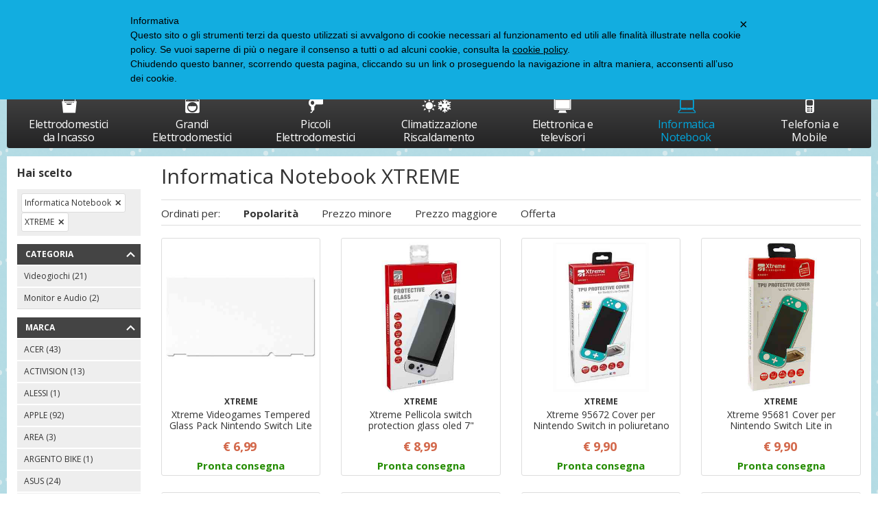

--- FILE ---
content_type: text/html;charset=UTF-8
request_url: https://www.clickforshop.it/informatica-notebook-xtreme-C5B946.htm
body_size: 17670
content:
<!doctype html>
<html class="no-js">
  <head>
    <meta charset="utf-8">
    <meta http-equiv="X-UA-Compatible" content="IE=edge,chrome=1">
    <meta content="width=device-width, initial-scale=1.0, maximum-scale=1.0, user-scalable=no" name="viewport">
    <meta name="Content-Language" content="it">
    
    <title> Informatica Notebook XTREME in vendita online - Clickforshop</title>
    <meta name="description" content=" Su Clickforshop trovi le migliori offerte su Informatica Notebook XTREME">
    <meta name="keywords" content="Catalogo prodotti Clickforshop.it">
    
    
    <meta http-equiv="cleartype" content="on">
    <meta name="apple-mobile-web-app-capable" content="yes">
    <meta name="apple-mobile-web-app-status-bar-style" content="black-translucent">
    <meta name="apple-mobile-web-app-title" content="Tacabandashop by Cfs">
    
    <meta name="HandheldFriendly" content="True">
    <meta name="MobileOptimized" content="320">
    
    <link rel="icon" href="/images/icons/favicon.08b71a7b.ico" type="image/x-icon">
    <link rel="shortcut icon" href="/images/icons/favicon.08b71a7b.ico" type="image/x-icon">
    
    <link rel="apple-touch-icon" href="/images/icons/apple-touch-icon.3ab2f97f.png">
    <link rel="apple-touch-icon" sizes="76x76"   href="/images/icons/apple-touch-icon-76x76.c348cda2.png">
    <link rel="apple-touch-icon" sizes="120x120" href="/images/icons/apple-touch-icon-120x120.7f1f860d.png">
    <link rel="apple-touch-icon" sizes="152x152" href="/images/icons/apple-touch-icon-152x152.3f2b85f9.png">
    <link rel="apple-touch-icon" sizes="180x180" href="/images/icons/apple-touch-icon-180x180.3ab2f97f.png">
    
    <meta name="msapplication-TileImage" content="/images/icons/apple-touch-icon.3ab2f97f.png">
    <meta name="msapplication-TileColor" content="#FFFFFF">
    
    <meta name="format-detection" content="telephone=no">
    
    <link rel="stylesheet" href="/styles/main.6eae617d.css">
    
    <!--[if lte IE 8]>
      <link rel="stylesheet" href="/styles/main-ie_lte_8.481c6158.css">
    <![endif]-->
    
    <script src="//cdnjs.cloudflare.com/ajax/libs/modernizr/2.8.3/modernizr.min.js"></script>
    <!--[if lte IE 8]>
      <script src="//cdnjs.cloudflare.com/ajax/libs/html5shiv/3.7.2/html5shiv.min.js"></script>
      <script src="//cdnjs.cloudflare.com/ajax/libs/respond.js/1.4.2/respond.min.js"></script>
    <![endif]-->
    
    <script src="/scripts/head.2da4c366.js" async></script>
    
    <script type="text/javascript">
      var _iub = _iub || [];
      _iub.csConfiguration = {
        cookiePolicyId: 199123,
        siteId: 267938,
        lang: "it",
        banner: {
           backgroundColor: "#12ADE0",
           textColor: "#000000"
        }
      };
      (function (w, d) {
        var loader = function () { var s = d.createElement("script"), tag = d.getElementsByTagName("script")[0]; s.src = "//cdn.iubenda.com/cookie_solution/iubenda_cs.js"; tag.parentNode.insertBefore(s, tag); };
        if (w.addEventListener) { w.addEventListener("load", loader, false); } else if (w.attachEvent) { w.attachEvent("onload", loader); } else { w.onload = loader; }
      })(window, document);
    </script>
    
<!-- Google Tag Manager -->
<script>(function(w,d,s,l,i){w[l]=w[l]||[];w[l].push({'gtm.start':new Date().getTime(),event:'gtm.js'});var f=d.getElementsByTagName(s)[0],j=d.createElement(s),dl=l!='dataLayer'?'&l='+l:'';j.async=true;j.src='https://www.googletagmanager.com/gtm.js?id='+i+dl;f.parentNode.insertBefore(j,f);})(window,document,'script','dataLayer','GTM-MKHFKV');</script>
<!-- End Google Tag Manager -->
    
    <!-- Google Analytics START -->
    <script class="_iub_cs_activate" type="text/plain" async src="https://www.googletagmanager.com/gtag/js?id=G-GB695J6L88"></script>
    <script class="_iub_cs_activate" type="text/plain">
    window.dataLayer = window.dataLayer || [];
    function gtag(){dataLayer.push(arguments);}
    gtag('js', new Date());
    
    gtag('config', 'G-GB695J6L88');
    </script>
    
    <script type="text/javascript">
      var google_tag_params = {
        ecomm_prodid: '',
        ecomm_pagetype: 'other',
        ecomm_totalvalue: 0
      };
    </script>
    
    
    <style>
      @media screen and (min-width: 1025px) {
        html {
          background: url("https://data.clickforshop.it/skin/1764889200000/152_background.png");
        }
        body {
          background: url("https://data.clickforshop.it/skin/1764889200000/152_top.png") no-repeat center top transparent;
        }
          div.canvas {
          background: url("https://data.clickforshop.it/skin/1764889200000/152_bottom.png") no-repeat center bottom transparent;
        }
      }
    </style>
    
    <link rel="canonical" href="informatica-notebook-xtreme-C5B946.htm">
  </head>
  <body>

<!-- Google Tag Manager (noscript) -->
<noscript><iframe src="https://www.googletagmanager.com/ns.html?id=GTM-MKHFKV" height="0" width="0" style="display:none;visibility:hidden"></iframe></noscript>
<!-- End Google Tag Manager (noscript) -->

    <div class="canvas">

      <div class="canvas__main">
        <!-- header - start -->
        <div class="wrap--on-wall">
        
          <div class="topheader visible--on-desk">
            <div class="grid">
              <div class="grid__item width-6-12">
                <div class="topheader__contatti">Servizio Clienti: telefono  06 9934 0247 dalle 10.30 alle 13.00  o mail <a href="mailto:info@clickforshop.it" >info@clickforshop.it</a> oppure <a href=>info@tacabandashop.it</a> |<a href="/FAQ.html"> Domande Frequenti  FAQ </a></strong></div>
                <!-- <div class="topheader__contatti"><a href="/contatti.html">Contatti</a>  | <a href="/">Istruzioni di Consegna</a></div> -->
              </div>
              <div class="grid__item width-6-12">
                <div class="topheader__userarea">

                    <a class="modal-link topheader__userarea__item" href="/customershowlogin"><i class="icon--user"></i> Login</a> | <a class="topheader__userarea__item" href="/customeradd"><i class="icon--registrati"></i> Registrati</a>
                </div>
              </div>
            </div>
          </div>
        
          <div class="header ">
            <div class="header__top">
              <div class="grid--narrow">
                <div class="grid__item desk-4-12 tab-4-12 width-5-12">
                  <div class="header__left">
                    <a class="header__logo" href="/">
                      <picture>
                        <!--[if IE 9]><video style="display: none;"><![endif]-->
                        <source srcset="/images/logo_desktop.eef20fa6.png" media="(min-width: 1025px)">
                        <source srcset="/images/logo_mobile.192b288a.png" media="(min-width: 0px)">
                        <!--[if IE 9]></video><![endif]-->
                        <img srcset="/images/logo_desktop.eef20fa6.png" alt="">
                      </picture>
                      <p class="header__logo-testo">Elettrodomestici e elettronica per la casa</p>
                    </a>
                  </div>
              </div>
              <div class="grid__item desk-4-12 tab-5-12 width-1-12">
                <div class="header__center">
                <div class="header__search-box">
                  <form class="header__search-box__form" method="get" action="#" onsubmit="CheckLenSearch(event);">
                      <input id="search-box-input" type="text" name="search" maxlength="255" placeholder="cerca" autocomplete="off"><button><i class="icon--search"></i><span>VAI</span></button>
                  </form>
                </div>
              </div>
              </div>
              <div class="grid__item desk-4-12 tab-3-12 width-6-12">
              <div class="header__right">
                <a id="search-toggler-button" class="header__search-toggler" href="#"><i class="icon--search"></i></a>
        

                  <a class="modal-link header__user-toggler" href="/customershowlogin"><i class="icon--user"></i></a>
        
                <div class="header__rating"><div id="headerEkomi">
  <!-- eKomiSeal START -->
  <div id="eKomiSeal_default"><a id="eKomiSeal_BE9208E9CA97956_eKomiSeal_default" href="https://www.ekomi.it/opinioni-clickforshop.html" title=""><img border="0" src="https://connect.ekomi.de/seal/BE9208E9CA97956-70x70.png" alt=""></a></div>
  <!-- eKomiSeal END -->

  <!-- eKomiLoader START, only needed once per page -->
    <!-- è nel footer -->
  <!-- eKomiLoader END, only needed once per page -->
</div>
</div>
        
                <div class="header__cart">
                  <a class="cart-widget is-full" href="/cartview">
                    <i class="icon--carrello"></i>
                    <div class="cart-widget__label">Carrello:</div>
        
                    <div class="cart-widget__articles-amount">0</div>
        
                    <div class="cart-widget__articles-label">articoli</div>
                  </a>
                </div>
                <a id="nav-toggler-button" href="#" class="header__nav-toggler"><i class="icon--hamburger"></i></a>
              </div>
            </div>
          </div>
          </div>
        </div>
        </div>
        <!-- header - end -->
      </div>

      <div class="canvas__aside">
<div class="wrap--on-wall">
  <div class="main-nav" id="menu">
    <ul class="main-nav__first-level">
        <li class="main-nav__first-level__item ">
          <a class="main-nav__first-level__link" href="/elettrodomestici-da-incasso-C2.htm"><i class="icon--2"></i><br>Elettrodomestici da Incasso</a>
          <ul class="main-nav__second-level columns-1">
            <div class="main-nav__second-level__column">
                  <li class="main-nav__second-level__item">
                    <a class="main-nav__second-level__link" href="/cappe-lavelli-e-coperchi-C14.htm">
                      Cappe e Lavelli
                    </a>
                    <ul class="main-nav__third-level">
                        <li class="main-nav__third-level__item">
                          <a class="main-nav__third-level__link" href="/lavelli-C69.htm">
                            lavelli
                          </a>
                        </li>
                        <li class="main-nav__third-level__item">
                          <a class="main-nav__third-level__link" href="/cappe-C67.htm">
                            cappe
                          </a>
                        </li>
                        <li class="main-nav__third-level__item">
                          <a class="main-nav__third-level__link" href="/miscelatori-C71.htm">
                            miscelatori
                          </a>
                        </li>
                        <li class="main-nav__third-level__item">
                          <a class="main-nav__third-level__link" href="/coperchi-piano-cottura-C68.htm">
                            coperchi piano cottura
                          </a>
                        </li>
                        <li class="main-nav__third-level__item">
                          <a class="main-nav__third-level__link" href="/macchine-caffe-da-incasso-C70.htm">
                            macchine caffe&#x27; incasso
                          </a>
                        </li>
                        <li class="main-nav__third-level__item">
                          <a class="main-nav__third-level__link" href="/accessori-incasso-C66.htm">
                            accessori incasso
                          </a>
                        </li>
                    </ul>
                  </li>
                  <li class="main-nav__second-level__item">
                    <a class="main-nav__second-level__link" href="/forni-da-incasso-C15.htm">
                      Forni Da Incasso
                    </a>
                    <ul class="main-nav__third-level">
                        <li class="main-nav__third-level__item">
                          <a class="main-nav__third-level__link" href="/forni-da-incasso-C73.htm">
                            forni da incasso
                          </a>
                        </li>
                        <li class="main-nav__third-level__item">
                          <a class="main-nav__third-level__link" href="/forni-a-microonde-incasso-C72.htm">
                            microonde incasso
                          </a>
                        </li>
                    </ul>
                  </li>
                  <li class="main-nav__second-level__item">
                    <a class="main-nav__second-level__link" href="/frigo-e-congelatori-C16.htm">
                      Frigo e congelatori
                    </a>
                    <ul class="main-nav__third-level">
                        <li class="main-nav__third-level__item">
                          <a class="main-nav__third-level__link" href="/congelatori-incasso-C74.htm">
                            congelatori incasso
                          </a>
                        </li>
                        <li class="main-nav__third-level__item">
                          <a class="main-nav__third-level__link" href="/combinati-incasso-C75.htm">
                            combinati incasso
                          </a>
                        </li>
                        <li class="main-nav__third-level__item">
                          <a class="main-nav__third-level__link" href="/doppia-porta-incasso-C76.htm">
                            doppia porta incasso
                          </a>
                        </li>
                        <li class="main-nav__third-level__item">
                          <a class="main-nav__third-level__link" href="/monoporta-da-incasso-C294.htm">
                            monoporta incasso
                          </a>
                        </li>
                        <li class="main-nav__third-level__item">
                          <a class="main-nav__third-level__link" href="/sottotavolo-da-incasso-C295.htm">
                            sottotavolo incasso
                          </a>
                        </li>
                    </ul>
                  </li>
                  <li class="main-nav__second-level__item">
                    <a class="main-nav__second-level__link" href="/lavastoviglie-incasso-C17.htm">
                      Lavastoviglie Incasso
                    </a>
                    <ul class="main-nav__third-level">
                        <li class="main-nav__third-level__item">
                          <a class="main-nav__third-level__link" href="/scomparsa-totale-C79.htm">
                            scomparsa totale
                          </a>
                        </li>
                        <li class="main-nav__third-level__item">
                          <a class="main-nav__third-level__link" href="/semi-incasso-C78.htm">
                            semi Incasso
                          </a>
                        </li>
                    </ul>
                  </li>
                  <li class="main-nav__second-level__item">
                    <a class="main-nav__second-level__link" href="/lavanderia-C18.htm">
                      Lavanderia incasso
                    </a>
                    <ul class="main-nav__third-level">
                        <li class="main-nav__third-level__item">
                          <a class="main-nav__third-level__link" href="/lavatrice-incasso-C81.htm">
                            lavatrice incasso
                          </a>
                        </li>
                    </ul>
                  </li>
                  <li class="main-nav__second-level__item">
                    <a class="main-nav__second-level__link" href="/piani-cottura-C19.htm">
                      Piani Cottura
                    </a>
                    <ul class="main-nav__third-level">
                        <li class="main-nav__third-level__item">
                          <a class="main-nav__third-level__link" href="/60-cm-C82.htm">
                            Piano Cottura 60 cm
                          </a>
                        </li>
                        <li class="main-nav__third-level__item">
                          <a class="main-nav__third-level__link" href="/70-cm-C83.htm">
                            Piano Cottura 70 cm
                          </a>
                        </li>
                        <li class="main-nav__third-level__item">
                          <a class="main-nav__third-level__link" href="/75-cm-C84.htm">
                            Piano Cottura 75-80 cm
                          </a>
                        </li>
                        <li class="main-nav__third-level__item">
                          <a class="main-nav__third-level__link" href="/90-cm-C85.htm">
                            Piano Cottura 90 cm
                          </a>
                        </li>
                        <li class="main-nav__third-level__item">
                          <a class="main-nav__third-level__link" href="/120-cm-C220.htm">
                            Piano Cottura 120 cm
                          </a>
                        </li>
                    </ul>
                  </li>
              </div>
          </ul>
        </li>
        <li class="main-nav__first-level__item ">
          <a class="main-nav__first-level__link" href="/grandi-elettrodomestici-C4.htm"><i class="icon--4"></i><br>Grandi Elettrodomestici</a>
          <ul class="main-nav__second-level columns-2">
            <div class="main-nav__second-level__column">
                  <li class="main-nav__second-level__item">
                    <a class="main-nav__second-level__link" href="/asciugatrici-C26.htm">
                      Asciugatrici
                    </a>
                    <ul class="main-nav__third-level">
                        <li class="main-nav__third-level__item">
                          <a class="main-nav__third-level__link" href="/a-condensazione-C110.htm">
                            asciugabiancheria
                          </a>
                        </li>
                        <li class="main-nav__third-level__item">
                          <a class="main-nav__third-level__link" href="/accessori-grandi-elettrodomestici-C309.htm">
                            Accessori Grandi elettrodomestici
                          </a>
                        </li>
                    </ul>
                  </li>
                  <li class="main-nav__second-level__item">
                    <a class="main-nav__second-level__link" href="/congelatori-C27.htm">
                      Congelatori
                    </a>
                    <ul class="main-nav__third-level">
                        <li class="main-nav__third-level__item">
                          <a class="main-nav__third-level__link" href="/orizzontali-C111.htm">
                            orizzontali
                          </a>
                        </li>
                        <li class="main-nav__third-level__item">
                          <a class="main-nav__third-level__link" href="/verticali-C112.htm">
                            verticali
                          </a>
                        </li>
                    </ul>
                  </li>
                  <li class="main-nav__second-level__item">
                    <a class="main-nav__second-level__link" href="/cucine-C28.htm">
                      Cucine
                    </a>
                    <ul class="main-nav__third-level">
                        <li class="main-nav__third-level__item">
                          <a class="main-nav__third-level__link" href="/4-fuochi-C113.htm">
                            Cucina 4 fuochi
                          </a>
                        </li>
                        <li class="main-nav__third-level__item">
                          <a class="main-nav__third-level__link" href="/5-fuochi-C221.htm">
                            Cucina 5 fuochi
                          </a>
                        </li>
                        <li class="main-nav__third-level__item">
                          <a class="main-nav__third-level__link" href="/6-fuochi-C297.htm">
                            Cucina 6 fuochi
                          </a>
                        </li>
                    </ul>
                  </li>
                  <li class="main-nav__second-level__item">
                    <a class="main-nav__second-level__link" href="/frigoriferi-C29.htm">
                      Frigoriferi
                    </a>
                    <ul class="main-nav__third-level">
                        <li class="main-nav__third-level__item">
                          <a class="main-nav__third-level__link" href="/combinati-C115.htm">
                            Combinati
                          </a>
                        </li>
                        <li class="main-nav__third-level__item">
                          <a class="main-nav__third-level__link" href="/doppia-porta-C116.htm">
                            Doppia porta
                          </a>
                        </li>
                        <li class="main-nav__third-level__item">
                          <a class="main-nav__third-level__link" href="/frigo-cantina-C114.htm">
                            Frigo cantina
                          </a>
                        </li>
                        <li class="main-nav__third-level__item">
                          <a class="main-nav__third-level__link" href="/monoporta-C117.htm">
                            Monoporta
                          </a>
                        </li>
                        <li class="main-nav__third-level__item">
                          <a class="main-nav__third-level__link" href="/side-by-side-C119.htm">
                            Side by side
                          </a>
                        </li>
                        <li class="main-nav__third-level__item">
                          <a class="main-nav__third-level__link" href="/sottotavolo-C120.htm">
                            Sottotavolo
                          </a>
                        </li>
                    </ul>
                  </li>
                  <li class="main-nav__second-level__item">
                    <a class="main-nav__second-level__link" href="/lavastoviglie-C30.htm">
                      Lavastoviglie
                    </a>
                    <ul class="main-nav__third-level">
                        <li class="main-nav__third-level__item">
                          <a class="main-nav__third-level__link" href="/60-cm-C122.htm">
                            Lavastoviglie 60 cm
                          </a>
                        </li>
                    </ul>
                  </li>
                  <li class="main-nav__second-level__item">
                    <a class="main-nav__second-level__link" href="/lavatrici-lavasciuga-C31.htm">
                      Lavatrici/Lavasciuga
                    </a>
                    <ul class="main-nav__third-level">
                        <li class="main-nav__third-level__item">
                          <a class="main-nav__third-level__link" href="/lavatrici-C125.htm">
                            Lavatrice carica frontale
                          </a>
                        </li>
                        <li class="main-nav__third-level__item">
                          <a class="main-nav__third-level__link" href="/carica-dallalto-C124.htm">
                            Lavatrice carica dall&#x27;alto
                          </a>
                        </li>
                        <li class="main-nav__third-level__item">
                          <a class="main-nav__third-level__link" href="/lavasciuga-C123.htm">
                            Lavasciuga
                          </a>
                        </li>
                        <li class="main-nav__third-level__item">
                          <a class="main-nav__third-level__link" href="/strette-40-cm-C218.htm">
                            Lavatrice 40 cm
                          </a>
                        </li>
                        <li class="main-nav__third-level__item">
                          <a class="main-nav__third-level__link" href="/strette-45-cm-C217.htm">
                            Lavatrice 45 cm
                          </a>
                        </li>
                    </ul>
                  </li>
                  <li class="main-nav__second-level__item">
                    <a class="main-nav__second-level__link" href="/scaldabagno-C32.htm">
                      Scaldabagno
                    </a>
                    <ul class="main-nav__third-level">
                        <li class="main-nav__third-level__item">
                          <a class="main-nav__third-level__link" href="/scaldabagno-C126.htm">
                            scaldabagno
                          </a>
                        </li>
                    </ul>
                  </li>
              </div>
          </ul>
        </li>
        <li class="main-nav__first-level__item ">
          <a class="main-nav__first-level__link" href="/piccoli-elettrodomestici-C6.htm"><i class="icon--6"></i><br>Piccoli Elettrodomestici</a>
          <ul class="main-nav__second-level columns-2">
            <div class="main-nav__second-level__column">
                  <li class="main-nav__second-level__item">
                    <a class="main-nav__second-level__link" href="/pulizia-superfici-C47.htm">
                      Pulizia superfici
                    </a>
                    <ul class="main-nav__third-level">
                        <li class="main-nav__third-level__item">
                          <a class="main-nav__third-level__link" href="/aspirabriciole-C180.htm">
                            Aspirabriciole
                          </a>
                        </li>
                        <li class="main-nav__third-level__item">
                          <a class="main-nav__third-level__link" href="/aspirapolvere-C181.htm">
                            Aspirapolvere
                          </a>
                        </li>
                        <li class="main-nav__third-level__item">
                          <a class="main-nav__third-level__link" href="/robot-aspirapolveri-C183.htm">
                            Robot aspirapolveri
                          </a>
                        </li>
                        <li class="main-nav__third-level__item">
                          <a class="main-nav__third-level__link" href="/robot-lavapavimenti-C370.htm">
                            Robot Lavapavimenti
                          </a>
                        </li>
                        <li class="main-nav__third-level__item">
                          <a class="main-nav__third-level__link" href="/scope-elettriche-C184.htm">
                            Scope elettriche
                          </a>
                        </li>
                        <li class="main-nav__third-level__item">
                          <a class="main-nav__third-level__link" href="/vaporetti-C185.htm">
                            Vaporetti
                          </a>
                        </li>
                        <li class="main-nav__third-level__item">
                          <a class="main-nav__third-level__link" href="/bidoni-aspiratutto-C232.htm">
                            Bidoni aspiratutto
                          </a>
                        </li>
                        <li class="main-nav__third-level__item">
                          <a class="main-nav__third-level__link" href="/ricambi-e-accessori-C287.htm">
                            Ricambi e accessori
                          </a>
                        </li>
                        <li class="main-nav__third-level__item">
                          <a class="main-nav__third-level__link" href="/sacchetti-C237.htm">
                            Sacchetti per aspirapolveri
                          </a>
                        </li>
                    </ul>
                  </li>
                  <li class="main-nav__second-level__item">
                    <a class="main-nav__second-level__link" href="/preparazione-cibi-C46.htm">
                      Preparazione Cibi
                    </a>
                    <ul class="main-nav__third-level">
                        <li class="main-nav__third-level__item">
                          <a class="main-nav__third-level__link" href="/bilance-cucina-C175.htm">
                            bilance cucina
                          </a>
                        </li>
                        <li class="main-nav__third-level__item">
                          <a class="main-nav__third-level__link" href="/macchine-del-pane-C176.htm">
                            macchine del pane
                          </a>
                        </li>
                        <li class="main-nav__third-level__item">
                          <a class="main-nav__third-level__link" href="/mixer-e-frullatori-C177.htm">
                            mixer e frullatori
                          </a>
                        </li>
                        <li class="main-nav__third-level__item">
                          <a class="main-nav__third-level__link" href="/robot-da-cucina-C178.htm">
                            robot da cucina
                          </a>
                        </li>
                        <li class="main-nav__third-level__item">
                          <a class="main-nav__third-level__link" href="/tostapane-C179.htm">
                            tostapane
                          </a>
                        </li>
                        <li class="main-nav__third-level__item">
                          <a class="main-nav__third-level__link" href="/sbattitori-C231.htm">
                            sbattitori
                          </a>
                        </li>
                        <li class="main-nav__third-level__item">
                          <a class="main-nav__third-level__link" href="/planetarie-e-impastatrici-C235.htm">
                            planetarie e impastatrici
                          </a>
                        </li>
                        <li class="main-nav__third-level__item">
                          <a class="main-nav__third-level__link" href="/macchine-per-la-pasta-C323.htm">
                            macchine per la pasta
                          </a>
                        </li>
                        <li class="main-nav__third-level__item">
                          <a class="main-nav__third-level__link" href="/sottovuoto-C236.htm">
                            sottovuoto
                          </a>
                        </li>
                        <li class="main-nav__third-level__item">
                          <a class="main-nav__third-level__link" href="/grattugie-C241.htm">
                            grattugie
                          </a>
                        </li>
                        <li class="main-nav__third-level__item">
                          <a class="main-nav__third-level__link" href="/yogurtiere-e-gelatiere-C242.htm">
                            Yogurtiere e Gelatiere
                          </a>
                        </li>
                        <li class="main-nav__third-level__item">
                          <a class="main-nav__third-level__link" href="/centrifughe-e-estrattori-C243.htm">
                            centrifughe e estrattori
                          </a>
                        </li>
                        <li class="main-nav__third-level__item">
                          <a class="main-nav__third-level__link" href="/tritatutto-C325.htm">
                            tritatutto
                          </a>
                        </li>
                        <li class="main-nav__third-level__item">
                          <a class="main-nav__third-level__link" href="/bollitori-C244.htm">
                            bollitori
                          </a>
                        </li>
                        <li class="main-nav__third-level__item">
                          <a class="main-nav__third-level__link" href="/macchine-popcorn-C245.htm">
                            macchine popcorn
                          </a>
                        </li>
                        <li class="main-nav__third-level__item">
                          <a class="main-nav__third-level__link" href="/affettatrici-C265.htm">
                            affettatrici
                          </a>
                        </li>
                        <li class="main-nav__third-level__item">
                          <a class="main-nav__third-level__link" href="/vaporiere-C274.htm">
                            vaporiere
                          </a>
                        </li>
                        <li class="main-nav__third-level__item">
                          <a class="main-nav__third-level__link" href="/spremiagrumi-C276.htm">
                            spremiagrumi
                          </a>
                        </li>
                        <li class="main-nav__third-level__item">
                          <a class="main-nav__third-level__link" href="/accessori-C238.htm">
                            accessori
                          </a>
                        </li>
                    </ul>
                  </li>
                  <li class="main-nav__second-level__item">
                    <a class="main-nav__second-level__link" href="/casalinghi-C41.htm">
                      Casalinghi
                    </a>
                    <ul class="main-nav__third-level">
                        <li class="main-nav__third-level__item">
                          <a class="main-nav__third-level__link" href="/batteria-da-cucina-C154.htm">
                            batteria da cucina
                          </a>
                        </li>
                        <li class="main-nav__third-level__item">
                          <a class="main-nav__third-level__link" href="/caffettiere-C155.htm">
                            caffettiere
                          </a>
                        </li>
                        <li class="main-nav__third-level__item">
                          <a class="main-nav__third-level__link" href="/pentole-C157.htm">
                            pentole
                          </a>
                        </li>
                        <li class="main-nav__third-level__item">
                          <a class="main-nav__third-level__link" href="/pentole-pressione-C158.htm">
                            pentole pressione
                          </a>
                        </li>
                        <li class="main-nav__third-level__item">
                          <a class="main-nav__third-level__link" href="/arredo-casa-C160.htm">
                            arredo casa
                          </a>
                        </li>
                        <li class="main-nav__third-level__item">
                          <a class="main-nav__third-level__link" href="/gasatori-e-filtraggio-acqua-C239.htm">
                            gasatori e filtraggio acqua
                          </a>
                        </li>
                        <li class="main-nav__third-level__item">
                          <a class="main-nav__third-level__link" href="/bottiglie-termiche-C346.htm">
                            bottiglie termiche
                          </a>
                        </li>
                    </ul>
                  </li>
                  <li class="main-nav__second-level__item">
                    <a class="main-nav__second-level__link" href="/cura-corpo-C44.htm">
                      Cura Corpo
                    </a>
                    <ul class="main-nav__third-level">
                        <li class="main-nav__third-level__item">
                          <a class="main-nav__third-level__link" href="/epilazione-C170.htm">
                            epilazione
                          </a>
                        </li>
                        <li class="main-nav__third-level__item">
                          <a class="main-nav__third-level__link" href="/massaggiatori-C171.htm">
                            massaggiatori
                          </a>
                        </li>
                        <li class="main-nav__third-level__item">
                          <a class="main-nav__third-level__link" href="/rasoi-elettrici-C172.htm">
                            rasoi elettrici
                          </a>
                        </li>
                        <li class="main-nav__third-level__item">
                          <a class="main-nav__third-level__link" href="/regola-barba-C173.htm">
                            regola barba
                          </a>
                        </li>
                        <li class="main-nav__third-level__item">
                          <a class="main-nav__third-level__link" href="/pesapersona-C234.htm">
                            pesapersona
                          </a>
                        </li>
                        <li class="main-nav__third-level__item">
                          <a class="main-nav__third-level__link" href="/aereosol-C264.htm">
                            aereosol
                          </a>
                        </li>
                        <li class="main-nav__third-level__item">
                          <a class="main-nav__third-level__link" href="/cosmesi-C268.htm">
                            cosmesi
                          </a>
                        </li>
                        <li class="main-nav__third-level__item">
                          <a class="main-nav__third-level__link" href="/igiene-orale-C269.htm">
                            igiene orale
                          </a>
                        </li>
                        <li class="main-nav__third-level__item">
                          <a class="main-nav__third-level__link" href="/termocoperte-C273.htm">
                            termocoperte
                          </a>
                        </li>
                        <li class="main-nav__third-level__item">
                          <a class="main-nav__third-level__link" href="/misuratori-pressione-C279.htm">
                            misuratori Pressione
                          </a>
                        </li>
                    </ul>
                  </li>
                  <li class="main-nav__second-level__item">
                    <a class="main-nav__second-level__link" href="/cottura-C42.htm">
                      Cottura
                    </a>
                    <ul class="main-nav__third-level">
                        <li class="main-nav__third-level__item">
                          <a class="main-nav__third-level__link" href="/forni-elettrici-C163.htm">
                            forni elettrici
                          </a>
                        </li>
                        <li class="main-nav__third-level__item">
                          <a class="main-nav__third-level__link" href="/forni-microonde-C164.htm">
                            forni microonde
                          </a>
                        </li>
                        <li class="main-nav__third-level__item">
                          <a class="main-nav__third-level__link" href="/grill-bistecchiere-C165.htm">
                            grill bistecchiere
                          </a>
                        </li>
                        <li class="main-nav__third-level__item">
                          <a class="main-nav__third-level__link" href="/barbecue-C216.htm">
                            barbecue
                          </a>
                        </li>
                        <li class="main-nav__third-level__item">
                          <a class="main-nav__third-level__link" href="/friggitrici-C233.htm">
                            friggitrici
                          </a>
                        </li>
                        <li class="main-nav__third-level__item">
                          <a class="main-nav__third-level__link" href="/fornelli-C249.htm">
                            fornelli
                          </a>
                        </li>
                    </ul>
                  </li>
                  <li class="main-nav__second-level__item">
                    <a class="main-nav__second-level__link" href="/cura-capelli-C43.htm">
                      Cura Capelli
                    </a>
                    <ul class="main-nav__third-level">
                        <li class="main-nav__third-level__item">
                          <a class="main-nav__third-level__link" href="/asciugacapelli-C166.htm">
                            asciugacapelli
                          </a>
                        </li>
                        <li class="main-nav__third-level__item">
                          <a class="main-nav__third-level__link" href="/piastre-capelli-C167.htm">
                            piastre capelli
                          </a>
                        </li>
                        <li class="main-nav__third-level__item">
                          <a class="main-nav__third-level__link" href="/spazzole-e-arricciacapelli-C326.htm">
                            spazzole e arricciacapelli
                          </a>
                        </li>
                        <li class="main-nav__third-level__item">
                          <a class="main-nav__third-level__link" href="/rasoi-tagliacapelli-C168.htm">
                            rasoi tagliacapelli
                          </a>
                        </li>
                    </ul>
                  </li>
                  <li class="main-nav__second-level__item">
                    <a class="main-nav__second-level__link" href="/macchine-da-caffè-C45.htm">
                      Macchine Da Caffè
                    </a>
                    <ul class="main-nav__third-level">
                        <li class="main-nav__third-level__item">
                          <a class="main-nav__third-level__link" href="/macchine-caffè-C174.htm">
                            Macchine caffè
                          </a>
                        </li>
                        <li class="main-nav__third-level__item">
                          <a class="main-nav__third-level__link" href="/capsule-e-cialde-C210.htm">
                            Capsule e cialde
                          </a>
                        </li>
                        <li class="main-nav__third-level__item">
                          <a class="main-nav__third-level__link" href="/macina-caffè-C246.htm">
                            Macina caffè
                          </a>
                        </li>
                    </ul>
                  </li>
                  <li class="main-nav__second-level__item">
                    <a class="main-nav__second-level__link" href="/stiro-e-cucito-C48.htm">
                      Stiro e Cucito
                    </a>
                    <ul class="main-nav__third-level">
                        <li class="main-nav__third-level__item">
                          <a class="main-nav__third-level__link" href="/accessori-stiro-e-cucito-C186.htm">
                            accessori stiro e cucito
                          </a>
                        </li>
                        <li class="main-nav__third-level__item">
                          <a class="main-nav__third-level__link" href="/assi-da-stiro-C187.htm">
                            assi da stiro
                          </a>
                        </li>
                        <li class="main-nav__third-level__item">
                          <a class="main-nav__third-level__link" href="/ferri-da-stiro-C188.htm">
                            ferri da stiro
                          </a>
                        </li>
                        <li class="main-nav__third-level__item">
                          <a class="main-nav__third-level__link" href="/stiro-con-caldaia-C189.htm">
                            stiro con caldaia
                          </a>
                        </li>
                        <li class="main-nav__third-level__item">
                          <a class="main-nav__third-level__link" href="/macchine-cucire-C190.htm">
                            macchine cucire
                          </a>
                        </li>
                    </ul>
                  </li>
              </div>
          </ul>
        </li>
        <li class="main-nav__first-level__item ">
          <a class="main-nav__first-level__link" href="/climatizzazione-e-riscaldamento-C1.htm"><i class="icon--1"></i><br>Climatizzazione Riscaldamento</a>
          <ul class="main-nav__second-level columns-1">
            <div class="main-nav__second-level__column">
                  <li class="main-nav__second-level__item">
                    <a class="main-nav__second-level__link" href="/climatizzatori-fissi-C9.htm">
                      Climatizzatori Fissi
                    </a>
                    <ul class="main-nav__third-level">
                        <li class="main-nav__third-level__item">
                          <a class="main-nav__third-level__link" href="/dual-split-C55.htm">
                            dual split
                          </a>
                        </li>
                        <li class="main-nav__third-level__item">
                          <a class="main-nav__third-level__link" href="/mono-split-C56.htm">
                            mono split
                          </a>
                        </li>
                        <li class="main-nav__third-level__item">
                          <a class="main-nav__third-level__link" href="/trial-split-C211.htm">
                            trial Split
                          </a>
                        </li>
                    </ul>
                  </li>
                  <li class="main-nav__second-level__item">
                    <a class="main-nav__second-level__link" href="/climatizzatori-portatili-C10.htm">
                      Climatizzatori Portatili
                    </a>
                    <ul class="main-nav__third-level">
                        <li class="main-nav__third-level__item">
                          <a class="main-nav__third-level__link" href="/da-8001-a-10000-btu-C57.htm">
                            da 8001 a 10000 btu
                          </a>
                        </li>
                        <li class="main-nav__third-level__item">
                          <a class="main-nav__third-level__link" href="/da-10001-a-12000-btu-C213.htm">
                            da 10001 a 12000 btu
                          </a>
                        </li>
                        <li class="main-nav__third-level__item">
                          <a class="main-nav__third-level__link" href="/oltre-12000-btu-C214.htm">
                            oltre 12000 btu
                          </a>
                        </li>
                    </ul>
                  </li>
                  <li class="main-nav__second-level__item">
                    <a class="main-nav__second-level__link" href="/deumidificatori-C11.htm">
                      Deumidificatori
                    </a>
                    <ul class="main-nav__third-level">
                        <li class="main-nav__third-level__item">
                          <a class="main-nav__third-level__link" href="/fino-a-12-litri-C59.htm">
                            fino a 12 litri
                          </a>
                        </li>
                        <li class="main-nav__third-level__item">
                          <a class="main-nav__third-level__link" href="/oltre-i-20-litri-C60.htm">
                            oltre i 20 litri
                          </a>
                        </li>
                        <li class="main-nav__third-level__item">
                          <a class="main-nav__third-level__link" href="/da-13-a-20-litri-C215.htm">
                            da 13 a 20 litri
                          </a>
                        </li>
                    </ul>
                  </li>
                  <li class="main-nav__second-level__item">
                    <a class="main-nav__second-level__link" href="/riscaldamento-C12.htm">
                      Riscaldamento
                    </a>
                    <ul class="main-nav__third-level">
                        <li class="main-nav__third-level__item">
                          <a class="main-nav__third-level__link" href="/stufe-C248.htm">
                            stufe
                          </a>
                        </li>
                        <li class="main-nav__third-level__item">
                          <a class="main-nav__third-level__link" href="/caldaie-murali-C369.htm">
                            Caldaie Murali
                          </a>
                        </li>
                        <li class="main-nav__third-level__item">
                          <a class="main-nav__third-level__link" href="/stufe-a-legna-C338.htm">
                            stufe a legna
                          </a>
                        </li>
                        <li class="main-nav__third-level__item">
                          <a class="main-nav__third-level__link" href="/scaldacqua-C358.htm">
                            Scaldacqua
                          </a>
                        </li>
                    </ul>
                  </li>
                  <li class="main-nav__second-level__item">
                    <a class="main-nav__second-level__link" href="/trattamento-aria-C13.htm">
                      Trattamento Aria
                    </a>
                    <ul class="main-nav__third-level">
                        <li class="main-nav__third-level__item">
                          <a class="main-nav__third-level__link" href="/radiatori-C63.htm">
                            radiatori
                          </a>
                        </li>
                        <li class="main-nav__third-level__item">
                          <a class="main-nav__third-level__link" href="/termoconvettori-C64.htm">
                            termoconvettori
                          </a>
                        </li>
                        <li class="main-nav__third-level__item">
                          <a class="main-nav__third-level__link" href="/ventilatori-C65.htm">
                            ventilatori
                          </a>
                        </li>
                        <li class="main-nav__third-level__item">
                          <a class="main-nav__third-level__link" href="/umidificatori-C278.htm">
                            umidificatori
                          </a>
                        </li>
                        <li class="main-nav__third-level__item">
                          <a class="main-nav__third-level__link" href="/zanzariere-C280.htm">
                            zanzariere
                          </a>
                        </li>
                        <li class="main-nav__third-level__item">
                          <a class="main-nav__third-level__link" href="/purificatori-C347.htm">
                            purificatori d&#x27;aria
                          </a>
                        </li>
                    </ul>
                  </li>
              </div>
          </ul>
        </li>
        <li class="main-nav__first-level__item ">
          <a class="main-nav__first-level__link" href="/elettronica-e-tv-C3.htm"><i class="icon--3"></i><br>Elettronica e televisori</a>
          <ul class="main-nav__second-level columns-2">
            <div class="main-nav__second-level__column">
                  <li class="main-nav__second-level__item">
                    <a class="main-nav__second-level__link" href="/audio-e-hi-fi-C21.htm">
                      Audio e Hi-Fi
                    </a>
                    <ul class="main-nav__third-level">
                        <li class="main-nav__third-level__item">
                          <a class="main-nav__third-level__link" href="/cuffie-C88.htm">
                            cuffie e auricolari
                          </a>
                        </li>
                        <li class="main-nav__third-level__item">
                          <a class="main-nav__third-level__link" href="/mini-hi-fi-C90.htm">
                            mini hi-fi
                          </a>
                        </li>
                        <li class="main-nav__third-level__item">
                          <a class="main-nav__third-level__link" href="/home-cinema-C91.htm">
                            home cinema
                          </a>
                        </li>
                        <li class="main-nav__third-level__item">
                          <a class="main-nav__third-level__link" href="/speaker-C251.htm">
                            speaker
                          </a>
                        </li>
                        <li class="main-nav__third-level__item">
                          <a class="main-nav__third-level__link" href="/radio-C253.htm">
                            radio
                          </a>
                        </li>
                        <li class="main-nav__third-level__item">
                          <a class="main-nav__third-level__link" href="/giradischi-C318.htm">
                            giradischi
                          </a>
                        </li>
                    </ul>
                  </li>
                  <li class="main-nav__second-level__item">
                    <a class="main-nav__second-level__link" href="/televisori-C25.htm">
                      Televisori
                    </a>
                    <ul class="main-nav__third-level">
                        <li class="main-nav__third-level__item">
                          <a class="main-nav__third-level__link" href="/tv-C108.htm">
                            Televisori
                          </a>
                        </li>
                    </ul>
                  </li>
                  <li class="main-nav__second-level__item">
                    <a class="main-nav__second-level__link" href="/fotocamere-C259.htm">
                      Fotografia
                    </a>
                    <ul class="main-nav__third-level">
                        <li class="main-nav__third-level__item">
                          <a class="main-nav__third-level__link" href="/compatte-C97.htm">
                            fotocamere compatte
                          </a>
                        </li>
                        <li class="main-nav__third-level__item">
                          <a class="main-nav__third-level__link" href="/reflex-C98.htm">
                            fotocamere reflex
                          </a>
                        </li>
                        <li class="main-nav__third-level__item">
                          <a class="main-nav__third-level__link" href="/mirrorless-C260.htm">
                            fotocamere mirrorless
                          </a>
                        </li>
                        <li class="main-nav__third-level__item">
                          <a class="main-nav__third-level__link" href="/action-cam-C368.htm">
                            action cam
                          </a>
                        </li>
                        <li class="main-nav__third-level__item">
                          <a class="main-nav__third-level__link" href="/obiettivi-C101.htm">
                            obiettivi
                          </a>
                        </li>
                        <li class="main-nav__third-level__item">
                          <a class="main-nav__third-level__link" href="/accessori-fotocamere-C337.htm">
                            Accessori fotocamere
                          </a>
                        </li>
                    </ul>
                  </li>
                  <li class="main-nav__second-level__item">
                    <a class="main-nav__second-level__link" href="/auto-C22.htm">
                      Auto
                    </a>
                    <ul class="main-nav__third-level">
                        <li class="main-nav__third-level__item">
                          <a class="main-nav__third-level__link" href="/autoradio-C93.htm">
                            autoradio
                          </a>
                        </li>
                        <li class="main-nav__third-level__item">
                          <a class="main-nav__third-level__link" href="/navigatori-gps-C94.htm">
                            navigatori GPS
                          </a>
                        </li>
                    </ul>
                  </li>
                  <li class="main-nav__second-level__item">
                    <a class="main-nav__second-level__link" href="/video-C23.htm">
                      Video
                    </a>
                    <ul class="main-nav__third-level">
                        <li class="main-nav__third-level__item">
                          <a class="main-nav__third-level__link" href="/ricevitori-digitali-C95.htm">
                            ricevitori digitali
                          </a>
                        </li>
                        <li class="main-nav__third-level__item">
                          <a class="main-nav__third-level__link" href="/lettori-blu-ray-C99.htm">
                            lettori blu-ray
                          </a>
                        </li>
                        <li class="main-nav__third-level__item">
                          <a class="main-nav__third-level__link" href="/lettori-dvd-C100.htm">
                            lettori dvd
                          </a>
                        </li>
                        <li class="main-nav__third-level__item">
                          <a class="main-nav__third-level__link" href="/videoproiettori-C104.htm">
                            videoproiettori
                          </a>
                        </li>
                        <li class="main-nav__third-level__item">
                          <a class="main-nav__third-level__link" href="/teli-videoproiettori-C102.htm">
                            teli videoproiettori
                          </a>
                        </li>
                        <li class="main-nav__third-level__item">
                          <a class="main-nav__third-level__link" href="/videocamere-C103.htm">
                            videocamere
                          </a>
                        </li>
                        <li class="main-nav__third-level__item">
                          <a class="main-nav__third-level__link" href="/videosorveglianza-C348.htm">
                            videosorveglianza
                          </a>
                        </li>
                        <li class="main-nav__third-level__item">
                          <a class="main-nav__third-level__link" href="/chromecast-e-smart-box-C349.htm">
                            chromecast e smart box
                          </a>
                        </li>
                    </ul>
                  </li>
                  <li class="main-nav__second-level__item">
                    <a class="main-nav__second-level__link" href="/elettronica-C255.htm">
                      Elettronica
                    </a>
                    <ul class="main-nav__third-level">
                        <li class="main-nav__third-level__item">
                          <a class="main-nav__third-level__link" href="/calcolatrici-C256.htm">
                            calcolatrici
                          </a>
                        </li>
                        <li class="main-nav__third-level__item">
                          <a class="main-nav__third-level__link" href="/radiosveglie-C258.htm">
                            radiosveglie
                          </a>
                        </li>
                    </ul>
                  </li>
                  <li class="main-nav__second-level__item">
                    <a class="main-nav__second-level__link" href="/attrezzatura-per-dj-C301.htm">
                      Attrezzatura per DJ
                    </a>
                    <ul class="main-nav__third-level">
                        <li class="main-nav__third-level__item">
                          <a class="main-nav__third-level__link" href="/casse-attive-C302.htm">
                            casse attive
                          </a>
                        </li>
                    </ul>
                  </li>
                  <li class="main-nav__second-level__item">
                    <a class="main-nav__second-level__link" href="/accessori-tv-C20.htm">
                      Accessori TV
                    </a>
                    <ul class="main-nav__third-level">
                        <li class="main-nav__third-level__item">
                          <a class="main-nav__third-level__link" href="/cavetteria-C86.htm">
                            cavetteria
                          </a>
                        </li>
                        <li class="main-nav__third-level__item">
                          <a class="main-nav__third-level__link" href="/telecomandi-C293.htm">
                            Telecomandi
                          </a>
                        </li>
                        <li class="main-nav__third-level__item">
                          <a class="main-nav__third-level__link" href="/staffe-C87.htm">
                            Staffe
                          </a>
                        </li>
                        <li class="main-nav__third-level__item">
                          <a class="main-nav__third-level__link" href="/accessori-C250.htm">
                            accessori
                          </a>
                        </li>
                        <li class="main-nav__third-level__item">
                          <a class="main-nav__third-level__link" href="/occhiali-3d-C296.htm">
                            occhiali 3D
                          </a>
                        </li>
                    </ul>
                  </li>
                  <li class="main-nav__second-level__item">
                    <a class="main-nav__second-level__link" href="/prodotti-ufficio-C311.htm">
                      Prodotti per ufficio
                    </a>
                    <ul class="main-nav__third-level">
                        <li class="main-nav__third-level__item">
                          <a class="main-nav__third-level__link" href="/taglierine-C313.htm">
                            Taglierine
                          </a>
                        </li>
                        <li class="main-nav__third-level__item">
                          <a class="main-nav__third-level__link" href="/distruggidocumenti-C312.htm">
                            Distruggidocumenti
                          </a>
                        </li>
                    </ul>
                  </li>
                  <li class="main-nav__second-level__item">
                    <a class="main-nav__second-level__link" href="/strumenti-musicali-C319.htm">
                      Strumenti musicali
                    </a>
                    <ul class="main-nav__third-level">
                        <li class="main-nav__third-level__item">
                          <a class="main-nav__third-level__link" href="/strumenti-musicali-C320.htm">
                            strumenti musicali
                          </a>
                        </li>
                    </ul>
                  </li>
              </div>
          </ul>
        </li>
        <li class="main-nav__first-level__item is-active is-expanded">
          <a class="main-nav__first-level__link" href="/informatica-notebook-C5.htm"><i class="icon--5"></i><br>Informatica Notebook</a>
          <ul class="main-nav__second-level columns-2">
            <div class="main-nav__second-level__column">
                  <li class="main-nav__second-level__item">
                    <a class="main-nav__second-level__link" href="/computer-C34.htm">
                      Computer
                    </a>
                    <ul class="main-nav__third-level">
                        <li class="main-nav__third-level__item">
                          <a class="main-nav__third-level__link" href="/notebook-C129.htm">
                            Notebook
                          </a>
                        </li>
                        <li class="main-nav__third-level__item">
                          <a class="main-nav__third-level__link" href="/tablet-C131.htm">
                            Tablet
                          </a>
                        </li>
                        <li class="main-nav__third-level__item">
                          <a class="main-nav__third-level__link" href="/pc-desktop-C130.htm">
                            Pc desktop
                          </a>
                        </li>
                    </ul>
                  </li>
                  <li class="main-nav__second-level__item">
                    <a class="main-nav__second-level__link" href="/stampanti-e-scanner-C39.htm">
                      Stampanti e scanner
                    </a>
                    <ul class="main-nav__third-level">
                        <li class="main-nav__third-level__item">
                          <a class="main-nav__third-level__link" href="/multifunzione-C147.htm">
                            multifunzioni ink-jet
                          </a>
                        </li>
                        <li class="main-nav__third-level__item">
                          <a class="main-nav__third-level__link" href="/multifunzioni-laser-C291.htm">
                            multifunzioni Laser
                          </a>
                        </li>
                        <li class="main-nav__third-level__item">
                          <a class="main-nav__third-level__link" href="/inkjet-C149.htm">
                            Stampanti inkjet
                          </a>
                        </li>
                        <li class="main-nav__third-level__item">
                          <a class="main-nav__third-level__link" href="/laser-b-n-C151.htm">
                            Stampanti laser B/N
                          </a>
                        </li>
                    </ul>
                  </li>
                  <li class="main-nav__second-level__item">
                    <a class="main-nav__second-level__link" href="/videogiochi-C35.htm">
                      Videogiochi
                    </a>
                    <ul class="main-nav__third-level">
                        <li class="main-nav__third-level__item">
                          <a class="main-nav__third-level__link" href="/accessori-games-C132.htm">
                            accessori games
                          </a>
                        </li>
                        <li class="main-nav__third-level__item">
                          <a class="main-nav__third-level__link" href="/console-games-C133.htm">
                            console games
                          </a>
                        </li>
                        <li class="main-nav__third-level__item">
                          <a class="main-nav__third-level__link" href="/videogiochi-C134.htm">
                            videogiochi
                          </a>
                        </li>
                        <li class="main-nav__third-level__item">
                          <a class="main-nav__third-level__link" href="/sedie-gaming-C336.htm">
                            Sedie Gaming
                          </a>
                        </li>
                        <li class="main-nav__third-level__item">
                          <a class="main-nav__third-level__link" href="/controllers-e-sensori-games-C335.htm">
                            Controllers e sensori Games
                          </a>
                        </li>
                    </ul>
                  </li>
                  <li class="main-nav__second-level__item">
                    <a class="main-nav__second-level__link" href="/hard-disk-storage-C36.htm">
                      Hard Disk Storage
                    </a>
                    <ul class="main-nav__third-level">
                        <li class="main-nav__third-level__item">
                          <a class="main-nav__third-level__link" href="/hard-disk-esterni-C135.htm">
                            hard disk esterni
                          </a>
                        </li>
                        <li class="main-nav__third-level__item">
                          <a class="main-nav__third-level__link" href="/pendrive-C138.htm">
                            pendrive
                          </a>
                        </li>
                        <li class="main-nav__third-level__item">
                          <a class="main-nav__third-level__link" href="/memory-card-C270.htm">
                            memory card
                          </a>
                        </li>
                    </ul>
                  </li>
                  <li class="main-nav__second-level__item">
                    <a class="main-nav__second-level__link" href="/monitor-e-audio-C37.htm">
                      Monitor e Audio
                    </a>
                    <ul class="main-nav__third-level">
                        <li class="main-nav__third-level__item">
                          <a class="main-nav__third-level__link" href="/monitor-pc-C142.htm">
                            Monitor PC
                          </a>
                        </li>
                        <li class="main-nav__third-level__item">
                          <a class="main-nav__third-level__link" href="/casse-pc-C139.htm">
                            casse pc
                          </a>
                        </li>
                        <li class="main-nav__third-level__item">
                          <a class="main-nav__third-level__link" href="/cuffie-auricolari-pc-C140.htm">
                            cuffie con microfono pc
                          </a>
                        </li>
                        <li class="main-nav__third-level__item">
                          <a class="main-nav__third-level__link" href="/microfoni-C141.htm">
                            microfoni
                          </a>
                        </li>
                        <li class="main-nav__third-level__item">
                          <a class="main-nav__third-level__link" href="/webcam-C143.htm">
                            webcam
                          </a>
                        </li>
                    </ul>
                  </li>
                  <li class="main-nav__second-level__item">
                    <a class="main-nav__second-level__link" href="/networking-C38.htm">
                      Networking
                    </a>
                    <ul class="main-nav__third-level">
                        <li class="main-nav__third-level__item">
                          <a class="main-nav__third-level__link" href="/modem-C144.htm">
                            modem
                          </a>
                        </li>
                        <li class="main-nav__third-level__item">
                          <a class="main-nav__third-level__link" href="/router-C145.htm">
                            router
                          </a>
                        </li>
                        <li class="main-nav__third-level__item">
                          <a class="main-nav__third-level__link" href="/powerline-C315.htm">
                            powerline
                          </a>
                        </li>
                        <li class="main-nav__third-level__item">
                          <a class="main-nav__third-level__link" href="/switch-C146.htm">
                            switch
                          </a>
                        </li>
                    </ul>
                  </li>
                  <li class="main-nav__second-level__item">
                    <a class="main-nav__second-level__link" href="/consumabili-C40.htm">
                      Consumabili
                    </a>
                    <ul class="main-nav__third-level">
                        <li class="main-nav__third-level__item">
                          <a class="main-nav__third-level__link" href="/cartucce-ink-jet-C152.htm">
                            cartucce inkjet
                          </a>
                        </li>
                        <li class="main-nav__third-level__item">
                          <a class="main-nav__third-level__link" href="/toner-C153.htm">
                            toner
                          </a>
                        </li>
                        <li class="main-nav__third-level__item">
                          <a class="main-nav__third-level__link" href="/carta-per-stampanti-C327.htm">
                            Carta per stampanti
                          </a>
                        </li>
                    </ul>
                  </li>
                  <li class="main-nav__second-level__item">
                    <a class="main-nav__second-level__link" href="/tastiere-e-mouse-C227.htm">
                      Tastiere e Mouse
                    </a>
                    <ul class="main-nav__third-level">
                        <li class="main-nav__third-level__item">
                          <a class="main-nav__third-level__link" href="/mouse-C228.htm">
                            mouse
                          </a>
                        </li>
                        <li class="main-nav__third-level__item">
                          <a class="main-nav__third-level__link" href="/kit-tastiera-mouse-C229.htm">
                            kit tastiera-mouse
                          </a>
                        </li>
                        <li class="main-nav__third-level__item">
                          <a class="main-nav__third-level__link" href="/tastiere-C230.htm">
                            tastiere
                          </a>
                        </li>
                        <li class="main-nav__third-level__item">
                          <a class="main-nav__third-level__link" href="/accessori-vari-C339.htm">
                            accessori vari
                          </a>
                        </li>
                    </ul>
                  </li>
                  <li class="main-nav__second-level__item">
                    <a class="main-nav__second-level__link" href="/tempo-libero-C306.htm">
                      Tempo Libero
                    </a>
                    <ul class="main-nav__third-level">
                        <li class="main-nav__third-level__item">
                          <a class="main-nav__third-level__link" href="/hoverboard-C308.htm">
                            Hoverboard
                          </a>
                        </li>
                        <li class="main-nav__third-level__item">
                          <a class="main-nav__third-level__link" href="/monopattini-C351.htm">
                            Monopattini
                          </a>
                        </li>
                        <li class="main-nav__third-level__item">
                          <a class="main-nav__third-level__link" href="/ebike-C340.htm">
                            E-Bike
                          </a>
                        </li>
                        <li class="main-nav__third-level__item">
                          <a class="main-nav__third-level__link" href="/droni-C307.htm">
                            Droni
                          </a>
                        </li>
                        <li class="main-nav__third-level__item">
                          <a class="main-nav__third-level__link" href="/accessori-mobilità-C355.htm">
                            Accessori Mobilità
                          </a>
                        </li>
                        <li class="main-nav__third-level__item">
                          <a class="main-nav__third-level__link" href="/go-kart-C361.htm">
                            Go Kart
                          </a>
                        </li>
                    </ul>
                  </li>
                  <li class="main-nav__second-level__item">
                    <a class="main-nav__second-level__link" href="/cavi-e-accessori-C33.htm">
                      Cavi e Accessori
                    </a>
                    <ul class="main-nav__third-level">
                        <li class="main-nav__third-level__item">
                          <a class="main-nav__third-level__link" href="/cavi-e-adattatori-C127.htm">
                            cavi e adattatori
                          </a>
                        </li>
                        <li class="main-nav__third-level__item">
                          <a class="main-nav__third-level__link" href="/custodie-e-tastiere-tablet-C222.htm">
                            custodie e tastiere tablet
                          </a>
                        </li>
                        <li class="main-nav__third-level__item">
                          <a class="main-nav__third-level__link" href="/borse-notebook-C223.htm">
                            borse notebook
                          </a>
                        </li>
                        <li class="main-nav__third-level__item">
                          <a class="main-nav__third-level__link" href="/hub-C330.htm">
                            hub
                          </a>
                        </li>
                        <li class="main-nav__third-level__item">
                          <a class="main-nav__third-level__link" href="/alimentatori-notebook-C328.htm">
                            alimentatori notebook
                          </a>
                        </li>
                        <li class="main-nav__third-level__item">
                          <a class="main-nav__third-level__link" href="/lettori-smartcard-C333.htm">
                            lettori smartcard
                          </a>
                        </li>
                        <li class="main-nav__third-level__item">
                          <a class="main-nav__third-level__link" href="/gruppi-di-continuità-C329.htm">
                            gruppi di continuità
                          </a>
                        </li>
                        <li class="main-nav__third-level__item">
                          <a class="main-nav__third-level__link" href="/masterizzatori-esterni-C334.htm">
                            masterizzatori esterni
                          </a>
                        </li>
                    </ul>
                  </li>
              </div>
          </ul>
        </li>
        <li class="main-nav__first-level__item ">
          <a class="main-nav__first-level__link" href="/telefonia-e-mobile-C7.htm"><i class="icon--7"></i><br>Telefonia e Mobile</a>
          <ul class="main-nav__second-level columns-1">
            <div class="main-nav__second-level__column">
                  <li class="main-nav__second-level__item">
                    <a class="main-nav__second-level__link" href="/smartphone-C50.htm">
                      Cellulari e smartphone
                    </a>
                    <ul class="main-nav__third-level">
                        <li class="main-nav__third-level__item">
                          <a class="main-nav__third-level__link" href="/smartphone-C199.htm">
                            Smartphone
                          </a>
                        </li>
                        <li class="main-nav__third-level__item">
                          <a class="main-nav__third-level__link" href="/orologi-C261.htm">
                            SmartWatch &amp; Activity Tracker
                          </a>
                        </li>
                        <li class="main-nav__third-level__item">
                          <a class="main-nav__third-level__link" href="/cellulari-C198.htm">
                            Telefoni cellulari
                          </a>
                        </li>
                        <li class="main-nav__third-level__item">
                          <a class="main-nav__third-level__link" href="/usb-data-kit-C200.htm">
                            Usb data kit
                          </a>
                        </li>
                    </ul>
                  </li>
                  <li class="main-nav__second-level__item">
                    <a class="main-nav__second-level__link" href="/telefonia-fissa-C51.htm">
                      Telefonia Fissa
                    </a>
                    <ul class="main-nav__third-level">
                        <li class="main-nav__third-level__item">
                          <a class="main-nav__third-level__link" href="/cordless-C201.htm">
                            cordless
                          </a>
                        </li>
                        <li class="main-nav__third-level__item">
                          <a class="main-nav__third-level__link" href="/telefono-C203.htm">
                            telefono con filo
                          </a>
                        </li>
                    </ul>
                  </li>
                  <li class="main-nav__second-level__item">
                    <a class="main-nav__second-level__link" href="/accessori-C49.htm">
                      Accessori
                    </a>
                    <ul class="main-nav__third-level">
                        <li class="main-nav__third-level__item">
                          <a class="main-nav__third-level__link" href="/auricolari-C191.htm">
                            Auricolari
                          </a>
                        </li>
                        <li class="main-nav__third-level__item">
                          <a class="main-nav__third-level__link" href="/carica-batterie-rete-C192.htm">
                            carica batterie rete
                          </a>
                        </li>
                        <li class="main-nav__third-level__item">
                          <a class="main-nav__third-level__link" href="/cover-C194.htm">
                            cover
                          </a>
                        </li>
                        <li class="main-nav__third-level__item">
                          <a class="main-nav__third-level__link" href="/custodie-C195.htm">
                            custodie
                          </a>
                        </li>
                        <li class="main-nav__third-level__item">
                          <a class="main-nav__third-level__link" href="/pellicole-C196.htm">
                            pellicole
                          </a>
                        </li>
                        <li class="main-nav__third-level__item">
                          <a class="main-nav__third-level__link" href="/carica-batterie-auto-C224.htm">
                            carica batterie auto
                          </a>
                        </li>
                        <li class="main-nav__third-level__item">
                          <a class="main-nav__third-level__link" href="/batterie-C263.htm">
                            batterie
                          </a>
                        </li>
                        <li class="main-nav__third-level__item">
                          <a class="main-nav__third-level__link" href="/accessori-vari-C282.htm">
                            accessori vari
                          </a>
                        </li>
                        <li class="main-nav__third-level__item">
                          <a class="main-nav__third-level__link" href="/powerbank-C299.htm">
                            powerbank
                          </a>
                        </li>
                    </ul>
                  </li>
              </div>
          </ul>
        </li>
    </ul>
  </div>
</div>
      </div>

      <div class="canvas__main">
        <div class="wrap">
          <div class="main-content">


            <div class="grid">
              <div class="grid__item desk-3-12 wall-2-12">
<div class="filters-nav">


  <div class="filters-nav__title">Hai scelto</div>
  <div class="filters-nav__active-filters">



                <a class="filters-nav__active-filters__item" href="/xtreme-B946.htm">Informatica Notebook</a>

























































































                <a class="filters-nav__active-filters__item" href="/informatica-notebook-C5.htm">XTREME</a>


  </div>

  <a id="filters-toggler-button" class="filters-nav__list-toggler" href="#">Modifica le tue scelte</a>

  <div class="filters-nav__list">

    <div class="filters-nav__item">
      <div class="filter is-expanded   ">
        <div class="filter__name">categoria</div>
        <ul class="filter__first-level">
          <li class="filter__first-level__item is-active">
            <a class="filter__first-level__link hidden" href="/informatica-notebook-xtreme-C5B946.htm">Informatica Notebook (23)</a>
                  <a class="filter__first-level__remove" href="/xtreme-B946.htm"><i class="icon--cross"></i></a>
            <ul class="filter__second-level">
                <li class="filter__second-level__item ">
                  <a class="filter__second-level__link" href="/videogiochi-xtreme-C35B946.htm">Videogiochi (21)</a>
              </li>
                <li class="filter__second-level__item ">
                  <a class="filter__second-level__link" href="/monitor-e-audio-xtreme-C37B946.htm">Monitor e Audio (2)</a>
              </li>
            </ul>
          </li>
        </ul>
      </div>
    </div>
    <div class="filters-nav__item">
      <div class="filter is-expanded   ">
        <div class="filter__name">marca</div>
        <ul class="filter__first-level">
          <li class="filter__first-level__item ">
            <a class="filter__first-level__link " href="/informatica-notebook-acer-C5B7.htm">ACER (43)</a>
          </li>
          <li class="filter__first-level__item ">
            <a class="filter__first-level__link " href="/informatica-notebook-activision-C5B8.htm">ACTIVISION (13)</a>
          </li>
          <li class="filter__first-level__item ">
            <a class="filter__first-level__link " href="/informatica-notebook-alessi-C5B26.htm">ALESSI (1)</a>
          </li>
          <li class="filter__first-level__item ">
            <a class="filter__first-level__link " href="/informatica-notebook-apple-C5B44.htm">APPLE (92)</a>
          </li>
          <li class="filter__first-level__item ">
            <a class="filter__first-level__link " href="/informatica-notebook-area-C5B980.htm">AREA (3)</a>
          </li>
          <li class="filter__first-level__item ">
            <a class="filter__first-level__link " href="/informatica-notebook-argentobike-C5B1101.htm">ARGENTO BIKE (1)</a>
          </li>
          <li class="filter__first-level__item ">
            <a class="filter__first-level__link " href="/informatica-notebook-asus-C5B57.htm">ASUS (24)</a>
          </li>
          <li class="filter__first-level__item ">
            <a class="filter__first-level__link " href="/informatica-notebook-avm-C5B971.htm">AVM FRITZ (24)</a>
          </li>
          <li class="filter__first-level__item ">
            <a class="filter__first-level__link " href="/informatica-notebook-brother-C5B118.htm">BROTHER (19)</a>
          </li>
          <li class="filter__first-level__item ">
            <a class="filter__first-level__link " href="/informatica-notebook-canon-C5B130.htm">CANON (43)</a>
          </li>
          <li class="filter__first-level__item ">
            <a class="filter__first-level__link " href="/informatica-notebook-cellular-line-C5B143.htm">CELLULAR LINE (1)</a>
          </li>
          <li class="filter__first-level__item ">
            <a class="filter__first-level__link " href="/informatica-notebook-cobra-C5B156.htm">COBRA (1)</a>
          </li>
          <li class="filter__first-level__item ">
            <a class="filter__first-level__link " href="/informatica-notebook-d-link-C5B203.htm">D-LINK (25)</a>
          </li>
          <li class="filter__first-level__item ">
            <a class="filter__first-level__link " href="/informatica-notebook-dji-C5B1009.htm">DJI (2)</a>
          </li>
          <li class="filter__first-level__item ">
            <a class="filter__first-level__link " href="/informatica-notebook-ducati-C5B1113.htm">DUCATI (4)</a>
          </li>
          <li class="filter__first-level__item ">
            <a class="filter__first-level__link " href="/informatica-notebook-electronic-arts-C5B228.htm">ELECTRONIC ARTS (29)</a>
          </li>
          <li class="filter__first-level__item ">
            <a class="filter__first-level__link " href="/informatica-notebook-emg-C5B1120.htm">EMG (17)</a>
          </li>
          <li class="filter__first-level__item ">
            <a class="filter__first-level__link " href="/informatica-notebook-epson-C5B245.htm">EPSON (83)</a>
          </li>
          <li class="filter__first-level__item ">
            <a class="filter__first-level__link " href="/informatica-notebook-fellowes-C5B271.htm">FELLOWES (22)</a>
          </li>
          <li class="filter__first-level__item ">
            <a class="filter__first-level__link " href="/informatica-notebook-g&amp;bl-C5B294.htm">G&amp;BL (1)</a>
          </li>
          <li class="filter__first-level__item ">
            <a class="filter__first-level__link " href="/informatica-notebook-gecko-C5B981.htm">GECKO (1)</a>
          </li>
          <li class="filter__first-level__item ">
            <a class="filter__first-level__link " href="/informatica-notebook-goodram-C5B1153.htm">GOODRAM (9)</a>
          </li>
          <li class="filter__first-level__item ">
            <a class="filter__first-level__link " href="/informatica-notebook-google-C5B1078.htm">GOOGLE (1)</a>
          </li>
          <li class="filter__first-level__item ">
            <a class="filter__first-level__link " href="/informatica-notebook-halifax-C5B346.htm">HALIFAX (5)</a>
          </li>
          <li class="filter__first-level__item ">
            <a class="filter__first-level__link " href="/informatica-notebook-hamlet-C5B348.htm">HAMLET (1)</a>
          </li>
          <li class="filter__first-level__item ">
            <a class="filter__first-level__link " href="/informatica-notebook-hp-C5B367.htm">HP (175)</a>
          </li>
          <li class="filter__first-level__item ">
            <a class="filter__first-level__link " href="/informatica-notebook-huawei-C5B370.htm">HUAWEI (2)</a>
          </li>
          <li class="filter__first-level__item ">
            <a class="filter__first-level__link " href="/informatica-notebook-hyperx-C5B1163.htm">HYPERX (7)</a>
          </li>
          <li class="filter__first-level__item ">
            <a class="filter__first-level__link " href="/informatica-notebook-i-paint-C5B403.htm">I-PAINT (4)</a>
          </li>
          <li class="filter__first-level__item ">
            <a class="filter__first-level__link " href="/informatica-notebook-iluv-C5B383.htm">iLUV (2)</a>
          </li>
          <li class="filter__first-level__item ">
            <a class="filter__first-level__link " href="/informatica-notebook-kenwood-C5B440.htm">KENWOOD (1)</a>
          </li>
          <li class="filter__first-level__item ">
            <a class="filter__first-level__link " href="/informatica-notebook-kobo-C5B1041.htm">KOBO (19)</a>
          </li>
          <li class="filter__first-level__item ">
            <a class="filter__first-level__link " href="/informatica-notebook-koch-media-C5B1073.htm">Koch Media (15)</a>
          </li>
          <li class="filter__first-level__item ">
            <a class="filter__first-level__link " href="/informatica-notebook-konami-C5B1094.htm">KONAMI (1)</a>
          </li>
          <li class="filter__first-level__item ">
            <a class="filter__first-level__link " href="/informatica-notebook-lenovo-C5B479.htm">LENOVO (61)</a>
          </li>
          <li class="filter__first-level__item ">
            <a class="filter__first-level__link " href="/informatica-notebook-lexar-media-C5B482.htm">LEXAR MEDIA (34)</a>
          </li>
          <li class="filter__first-level__item ">
            <a class="filter__first-level__link " href="/informatica-notebook-lexmark-C5B484.htm">LEXMARK (2)</a>
          </li>
          <li class="filter__first-level__item ">
            <a class="filter__first-level__link " href="/informatica-notebook-life365-C5B1112.htm">LIFE365 (12)</a>
          </li>
          <li class="filter__first-level__item ">
            <a class="filter__first-level__link " href="/informatica-notebook-logitech-C5B499.htm">LOGITECH (38)</a>
          </li>
          <li class="filter__first-level__item ">
            <a class="filter__first-level__link " href="/informatica-notebook-mediacom-C5B533.htm">MEDIACOM (1)</a>
          </li>
          <li class="filter__first-level__item ">
            <a class="filter__first-level__link " href="/informatica-notebook-meliconi-C5B539.htm">MELICONI (2)</a>
          </li>
          <li class="filter__first-level__item ">
            <a class="filter__first-level__link " href="/informatica-notebook-microsoft-C5B552.htm">MICROSOFT (30)</a>
          </li>
          <li class="filter__first-level__item ">
            <a class="filter__first-level__link " href="/informatica-notebook-mitsubishi-C5B560.htm">MITSUBISHI (1)</a>
          </li>
          <li class="filter__first-level__item ">
            <a class="filter__first-level__link " href="/informatica-notebook-mt-distribution-C5B1097.htm">MT DISTRIBUTION (5)</a>
          </li>
          <li class="filter__first-level__item ">
            <a class="filter__first-level__link " href="/informatica-notebook-namco-C5B1092.htm">NAMCO (3)</a>
          </li>
          <li class="filter__first-level__item ">
            <a class="filter__first-level__link " href="/informatica-notebook-navigator-C5B1124.htm">NAVIGATOR (1)</a>
          </li>
          <li class="filter__first-level__item ">
            <a class="filter__first-level__link " href="/informatica-notebook-netgear-C5B597.htm">NETGEAR (5)</a>
          </li>
          <li class="filter__first-level__item ">
            <a class="filter__first-level__link " href="/informatica-notebook-netis-C5B1039.htm">NETIS (3)</a>
          </li>
          <li class="filter__first-level__item ">
            <a class="filter__first-level__link " href="/informatica-notebook-nilox-C5B604.htm">NILOX (13)</a>
          </li>
          <li class="filter__first-level__item ">
            <a class="filter__first-level__link " href="/informatica-notebook-nintendo-C5B605.htm">NINTENDO (87)</a>
          </li>
          <li class="filter__first-level__item ">
            <a class="filter__first-level__link " href="/informatica-notebook-oki-C5B620.htm">OKI (1)</a>
          </li>
          <li class="filter__first-level__item ">
            <a class="filter__first-level__link " href="/informatica-notebook-panasonic-C5B647.htm">PANASONIC (1)</a>
          </li>
          <li class="filter__first-level__item ">
            <a class="filter__first-level__link " href="/informatica-notebook-s3--C5B1111.htm">S3+ (4)</a>
          </li>
          <li class="filter__first-level__item ">
            <a class="filter__first-level__link " href="/informatica-notebook-samsung-C5B745.htm">SAMSUNG (70)</a>
          </li>
          <li class="filter__first-level__item ">
            <a class="filter__first-level__link " href="/informatica-notebook-sandisk-C5B748.htm">SANDISK (18)</a>
          </li>
          <li class="filter__first-level__item ">
            <a class="filter__first-level__link " href="/informatica-notebook-sbs-C5B1109.htm">SBS (2)</a>
          </li>
          <li class="filter__first-level__item ">
            <a class="filter__first-level__link " href="/informatica-notebook-segway-C5B1100.htm">SEGWAY (3)</a>
          </li>
          <li class="filter__first-level__item ">
            <a class="filter__first-level__link " href="/informatica-notebook-sharp-C5B770.htm">SHARP (2)</a>
          </li>
          <li class="filter__first-level__item ">
            <a class="filter__first-level__link " href="/informatica-notebook-sitecom-C5B790.htm">SITECOM (26)</a>
          </li>
          <li class="filter__first-level__item ">
            <a class="filter__first-level__link " href="/informatica-notebook-sony-C5B804.htm">SONY (34)</a>
          </li>
          <li class="filter__first-level__item ">
            <a class="filter__first-level__link " href="/informatica-notebook-strong-C5B818.htm">STRONG (21)</a>
          </li>
          <li class="filter__first-level__item ">
            <a class="filter__first-level__link " href="/informatica-notebook-sumup-C5B1139.htm">SUMUP (6)</a>
          </li>
          <li class="filter__first-level__item ">
            <a class="filter__first-level__link " href="/informatica-notebook-take-two-C5B1119.htm">TAKE TWO (1)</a>
          </li>
          <li class="filter__first-level__item ">
            <a class="filter__first-level__link " href="/informatica-notebook-tcl-C5B834.htm">TCL (1)</a>
          </li>
          <li class="filter__first-level__item ">
            <a class="filter__first-level__link " href="/informatica-notebook-tekk-C5B1010.htm">TEKK (1)</a>
          </li>
          <li class="filter__first-level__item ">
            <a class="filter__first-level__link " href="/informatica-notebook-thomson-C5B866.htm">THOMSON (1)</a>
          </li>
          <li class="filter__first-level__item ">
            <a class="filter__first-level__link " href="/informatica-notebook-trust-master-C5B888.htm">Thrustmaster (1)</a>
          </li>
          <li class="filter__first-level__item ">
            <a class="filter__first-level__link " href="/informatica-notebook-tplink-C5B879.htm">TPLINK (2)</a>
          </li>
          <li class="filter__first-level__item ">
            <a class="filter__first-level__link " href="/informatica-notebook-trevi-C5B882.htm">TREVI (9)</a>
          </li>
          <li class="filter__first-level__item ">
            <a class="filter__first-level__link " href="/informatica-notebook-trust-C5B887.htm">TRUST (138)</a>
          </li>
          <li class="filter__first-level__item ">
            <a class="filter__first-level__link " href="/informatica-notebook-tucano-C5B889.htm">TUCANO (8)</a>
          </li>
          <li class="filter__first-level__item ">
            <a class="filter__first-level__link " href="/informatica-notebook-ubisoft-C5B896.htm">UBISOFT (10)</a>
          </li>
          <li class="filter__first-level__item ">
            <a class="filter__first-level__link " href="/informatica-notebook-urbanista-C5B1144.htm">URBANISTA (1)</a>
          </li>
          <li class="filter__first-level__item ">
            <a class="filter__first-level__link " href="/informatica-notebook-verbatim-C5B905.htm">VERBATIM (1)</a>
          </li>
          <li class="filter__first-level__item ">
            <a class="filter__first-level__link " href="/informatica-notebook-vodafone-C5B921.htm">VODAFONE (1)</a>
          </li>
          <li class="filter__first-level__item ">
            <a class="filter__first-level__link " href="/informatica-notebook-wacom-C5B927.htm">WACOM (5)</a>
          </li>
          <li class="filter__first-level__item ">
            <a class="filter__first-level__link " href="/informatica-notebook-warner-bros-C5B1096.htm">WARNER BROS (3)</a>
          </li>
          <li class="filter__first-level__item ">
            <a class="filter__first-level__link " href="/informatica-notebook-western-digital-C5B932.htm">WESTERN DIGITAL (6)</a>
          </li>
          <li class="filter__first-level__item ">
            <a class="filter__first-level__link " href="/informatica-notebook-whirlpool-C5B934.htm">WHIRLPOOL (1)</a>
          </li>
          <li class="filter__first-level__item ">
            <a class="filter__first-level__link " href="/informatica-notebook-wind-C5B937.htm">WIND (1)</a>
          </li>
          <li class="filter__first-level__item ">
            <a class="filter__first-level__link " href="/informatica-notebook-xiaomi-C5B1077.htm">XIAOMI (6)</a>
          </li>
          <li class="filter__first-level__item is-active">
            <a class="filter__first-level__link " href="/informatica-notebook-xtreme-C5B946.htm">XTREME (23)</a>
                  <a class="filter__first-level__remove" href="/informatica-notebook-C5.htm"><i class="icon--cross"></i></a>
          </li>
          <li class="filter__first-level__item ">
            <a class="filter__first-level__link " href="/informatica-notebook-yamaha-C5B948.htm">YAMAHA (1)</a>
          </li>
        </ul>
      </div>
    </div>

  </div>

</div>
              </div>

              <div class="grid__item desk-9-12 wall-10-12">
                <div class="products-list">


                  <h1 class="products-list__title"> Informatica Notebook XTREME</h1>
                  <div class="products-list__sorting">
                    <div class="products-list__sorting__item">Ordinati per:</div>

                    <a rel="nofollow" class="products-list__sorting__item is-active"  href="https://www.clickforshop.it/informatica-notebook-xtreme-C5B946.htm?sort=1">Popolarità</a>
                    <a rel="nofollow" class="products-list__sorting__item "  href="https://www.clickforshop.it/informatica-notebook-xtreme-C5B946.htm?sort=2">Prezzo minore</a>
                    <a rel="nofollow" class="products-list__sorting__item "  href="https://www.clickforshop.it/informatica-notebook-xtreme-C5B946.htm?sort=3">Prezzo maggiore</a>
                    <a rel="nofollow" class="products-list__sorting__item "  href="https://www.clickforshop.it/informatica-notebook-xtreme-C5B946.htm?sort=4">Offerta</a>

                  </div>
                  <div class="grid">
                    <div class="grid__item width-6-12 tab-4-12 desk-3-12">
                      <div class="products-list__item">
<a class="prodotto-box--medio" href="xtreme-videogames-tempered-glass-pack-nintendo-switch-lite-P99341.htm" title="Xtreme Videogames Tempered Glass Pack Nintendo Switch Lite" alt="Xtreme Videogames Tempered Glass Pack Nintendo Switch Lite">
  <div class="prodotto-box__image">
    <img src="https://data.clickforshop.it/imgprodotto/xtreme-videogames-tempered-glass-pack-nintendo-switch-lite_408993_list.jpg">



  </div>
  <div class="prodotto-box__marca">XTREME</div>
  <div class="prodotto-box__nome">Xtreme Videogames Tempered Glass Pack Nintendo Switch Lite</div>
  <div class="prodotto-box__prezzo">
    <div class="prodotto-box__prezzo-finale">€&nbsp;6,99</div>
<div class="prodotto-box__prezzo-info">
</div>
  </div>

  <div class="prodotto-box__disponibilita">

      <span class="prodotto-box__disponibilita--disponibile">Pronta consegna</span>
  <br>
  </div>
</a>
                      </div>
                    </div>
                    <div class="grid__item width-6-12 tab-4-12 desk-3-12">
                      <div class="products-list__item">
<a class="prodotto-box--medio" href="xtreme-pellicola-switch-protection-glass-oled-7-P99870.htm" title="Xtreme Pellicola switch protection glass oled 7&quot;" alt="Xtreme Pellicola switch protection glass oled 7&quot;">
  <div class="prodotto-box__image">
    <img src="https://data.clickforshop.it/imgprodotto/xtreme-pellicola-switch-protection-glass-oled-7_453432_list.jpg">



  </div>
  <div class="prodotto-box__marca">XTREME</div>
  <div class="prodotto-box__nome">Xtreme Pellicola switch protection glass oled 7&quot;</div>
  <div class="prodotto-box__prezzo">
    <div class="prodotto-box__prezzo-finale">€&nbsp;8,99</div>
<div class="prodotto-box__prezzo-info">
</div>
  </div>

  <div class="prodotto-box__disponibilita">

      <span class="prodotto-box__disponibilita--disponibile">Pronta consegna</span>
  <br>
  </div>
</a>
                      </div>
                    </div>
                    <div class="grid__item width-6-12 tab-4-12 desk-3-12">
                      <div class="products-list__item">
<a class="prodotto-box--medio" href="xtreme-95672-cover-per-nintendo-switch-in-poliuretano-termoplastico-P92514.htm" title="Xtreme 95672 Cover per Nintendo Switch in poliuretano termoplastico" alt="Xtreme 95672 Cover per Nintendo Switch in poliuretano termoplastico">
  <div class="prodotto-box__image">
    <img src="https://data.clickforshop.it/imgprodotto/xtreme-95672-cover-per-nintendo-switch-in-poliuretano-termoplastico_352889_list.jpg">



  </div>
  <div class="prodotto-box__marca">XTREME</div>
  <div class="prodotto-box__nome">Xtreme 95672 Cover per Nintendo Switch in poliuretano termoplastico</div>
  <div class="prodotto-box__prezzo">
    <div class="prodotto-box__prezzo-finale">€&nbsp;9,90</div>
<div class="prodotto-box__prezzo-info">
</div>
  </div>

  <div class="prodotto-box__disponibilita">

      <span class="prodotto-box__disponibilita--disponibile">Pronta consegna</span>
  <br>
  </div>
</a>
                      </div>
                    </div>
                    <div class="grid__item width-6-12 tab-4-12 desk-3-12">
                      <div class="products-list__item">
<a class="prodotto-box--medio" href="xtreme-95681-cover-per-nintendo-switch-lite-in-poliuretano-termoplastico-P92513.htm" title="Xtreme 95681 Cover per Nintendo Switch Lite in poliuretano termoplastico" alt="Xtreme 95681 Cover per Nintendo Switch Lite in poliuretano termoplastico">
  <div class="prodotto-box__image">
    <img src="https://data.clickforshop.it/imgprodotto/xtreme-95681-cover-per-nintendo-switch-lite-in-poliuretano-termoplastico_352888_list.jpg">



  </div>
  <div class="prodotto-box__marca">XTREME</div>
  <div class="prodotto-box__nome">Xtreme 95681 Cover per Nintendo Switch Lite in poliuretano termoplastico</div>
  <div class="prodotto-box__prezzo">
    <div class="prodotto-box__prezzo-finale">€&nbsp;9,90</div>
<div class="prodotto-box__prezzo-info">
</div>
  </div>

  <div class="prodotto-box__disponibilita">

      <span class="prodotto-box__disponibilita--disponibile">Pronta consegna</span>
  <br>
  </div>
</a>
                      </div>
                    </div>
                    <div class="grid__item width-6-12 tab-4-12 desk-3-12">
                      <div class="products-list__item">
<a class="prodotto-box--medio" href="xtreme-95673-custodia-per-console-portatile-cover-nintendo-silicone-colore-bianco-P99342.htm" title="Xtreme 95673 Custodia per console portatile Cover Nintendo Silicone Colore Bianco" alt="Xtreme 95673 Custodia per console portatile Cover Nintendo Silicone Colore Bianco">
  <div class="prodotto-box__image">
    <img src="https://data.clickforshop.it/imgprodotto/xtreme-95673-custodia-per-console-portatile-cover-nintendo-silicone-colore-bianco_408997_list.jpg">



  </div>
  <div class="prodotto-box__marca">XTREME</div>
  <div class="prodotto-box__nome">Xtreme 95673 Custodia per console portatile Cover Nintendo Silicone Colore Bianco</div>
  <div class="prodotto-box__prezzo">
    <div class="prodotto-box__prezzo-finale">€&nbsp;12,99</div>
<div class="prodotto-box__prezzo-info">
</div>
  </div>

  <div class="prodotto-box__disponibilita">

      <span class="prodotto-box__disponibilita--disponibile">Pronta consegna</span>
  <br>
  </div>
</a>
                      </div>
                    </div>
                    <div class="grid__item width-6-12 tab-4-12 desk-3-12">
                      <div class="products-list__item">
<a class="prodotto-box--medio" href="xtreme-battery-pack-per-controller-originale-600ma-colore-nero-P99344.htm" title="Xtreme Battery Pack per controller originale 600ma Colore Nero" alt="Xtreme Battery Pack per controller originale 600ma Colore Nero">
  <div class="prodotto-box__image">
    <img src="https://data.clickforshop.it/imgprodotto/xtreme-battery-pack-per-controller-originale-600ma-colore-nero_409001_list.jpg">



  </div>
  <div class="prodotto-box__marca">XTREME</div>
  <div class="prodotto-box__nome">Xtreme Battery Pack per controller originale 600ma Colore Nero</div>
  <div class="prodotto-box__prezzo">
    <div class="prodotto-box__prezzo-finale">€&nbsp;12,99</div>
<div class="prodotto-box__prezzo-info">
</div>
  </div>

  <div class="prodotto-box__disponibilita">

      <span class="prodotto-box__disponibilita--disponibile">Pronta consegna</span>
  <br>
  </div>
</a>
                      </div>
                    </div>
                    <div class="grid__item width-6-12 tab-4-12 desk-3-12">
                      <div class="products-list__item">
<a class="prodotto-box--medio" href="xtreme-95750-accessorio-di-controller-da-gaming-custodia-per-controller-videogiochi-P106872.htm" title="Xtreme 95750 Accessorio di controller da gaming Custodia per controller videogiochi" alt="Xtreme 95750 Accessorio di controller da gaming Custodia per controller videogiochi">
  <div class="prodotto-box__image">
    <img src="https://data.clickforshop.it/imgprodotto/xtreme-95750-accessorio-di-controller-da-gaming-custodia-per-controller-videogiochi_468178_list.jpg">



  </div>
  <div class="prodotto-box__marca">XTREME</div>
  <div class="prodotto-box__nome">Xtreme 95750 Accessorio di controller da gaming Custodia per controller videogiochi</div>
  <div class="prodotto-box__prezzo">
    <div class="prodotto-box__prezzo-finale">€&nbsp;16,90</div>
<div class="prodotto-box__prezzo-info">
</div>
  </div>

  <div class="prodotto-box__disponibilita">

      <span class="prodotto-box__disponibilita--disponibile">Pronta consegna</span>
  <br>
  </div>
</a>
                      </div>
                    </div>
                    <div class="grid__item width-6-12 tab-4-12 desk-3-12">
                      <div class="products-list__item">
<a class="prodotto-box--medio" href="xtreme-95676-custodia-mario-per-console-colore-rosso-blu-P104866.htm" title="Xtreme 95676 Custodia mario per console Colore Rosso,Blu" alt="Xtreme 95676 Custodia mario per console Colore Rosso,Blu">
  <div class="prodotto-box__image">
    <img src="https://data.clickforshop.it/imgprodotto/xtreme-95676-custodia-mario-per-console-colore-rosso-blu_451915_list.jpg">



  </div>
  <div class="prodotto-box__marca">XTREME</div>
  <div class="prodotto-box__nome">Xtreme 95676 Custodia mario per console Colore Rosso,Blu</div>
  <div class="prodotto-box__prezzo">
    <div class="prodotto-box__prezzo-finale">€&nbsp;19,90</div>
<div class="prodotto-box__prezzo-info">
</div>
  </div>

  <div class="prodotto-box__disponibilita">

      <span class="prodotto-box__disponibilita--disponibile">Pronta consegna</span>
  <br>
  </div>
</a>
                      </div>
                    </div>
                    <div class="grid__item width-6-12 tab-4-12 desk-3-12">
                      <div class="products-list__item">
<a class="prodotto-box--medio" href="xtreme-95677-swi-borsa-per-nintendo-switch-colore-nero-P104867.htm" title="Xtreme 95677 Swi borsa per Nintendo Switch Colore Nero" alt="Xtreme 95677 Swi borsa per Nintendo Switch Colore Nero">
  <div class="prodotto-box__image">
    <img src="https://data.clickforshop.it/imgprodotto/xtreme-95677-swi-borsa-per-nintendo-switch-colore-nero_451914_list.jpg">



  </div>
  <div class="prodotto-box__marca">XTREME</div>
  <div class="prodotto-box__nome">Xtreme 95677 Swi borsa per Nintendo Switch Colore Nero</div>
  <div class="prodotto-box__prezzo">
    <div class="prodotto-box__prezzo-finale">€&nbsp;19,90</div>
<div class="prodotto-box__prezzo-info">
</div>
  </div>

  <div class="prodotto-box__disponibilita">

      <span class="prodotto-box__disponibilita--disponibile">Pronta consegna</span>
  <br>
  </div>
</a>
                      </div>
                    </div>
                    <div class="grid__item width-6-12 tab-4-12 desk-3-12">
                      <div class="products-list__item">
<a class="prodotto-box--medio" href="xtreme-wired-controller-joystick-con-filo-per-ps4-colore-nero-P92706.htm" title="Xtreme Wired Controller Joystick con filo per PS4 colore nero" alt="Xtreme Wired Controller Joystick con filo per PS4 colore nero">
  <div class="prodotto-box__image">
    <img src="https://data.clickforshop.it/imgprodotto/xtreme-wired-controller-joystick-con-filo-per-ps4-colore-nero_354229_list.jpg">



  </div>
  <div class="prodotto-box__marca">XTREME</div>
  <div class="prodotto-box__nome">Xtreme Wired Controller Joystick con filo per PS4 colore nero</div>
  <div class="prodotto-box__prezzo">
    <div class="prodotto-box__prezzo-finale">€&nbsp;19,90</div>
<div class="prodotto-box__prezzo-info">
</div>
  </div>

  <div class="prodotto-box__disponibilita">

        <span class="prodotto-box__disponibilita--spedizione">Spedito in</span> <span class="prodotto-box__disponibilita--tempo-spedizione">2 gg.lav.</span>
      <br>
  </div>
</a>
                      </div>
                    </div>
                    <div class="grid__item width-6-12 tab-4-12 desk-3-12">
                      <div class="products-list__item">
<a class="prodotto-box--medio" href="xtreme-dual-charger-station-base-ricarica-per-2-controller-per-ps4-P92614.htm" title="Xtreme Dual Charger Station Base ricarica per 2 controller per PS4" alt="Xtreme Dual Charger Station Base ricarica per 2 controller per PS4">
  <div class="prodotto-box__image">
    <img src="https://data.clickforshop.it/imgprodotto/xtreme-dual-charger-station-base-ricarica-per-2-controller-per-ps4_352920_list.jpg">



  </div>
  <div class="prodotto-box__marca">XTREME</div>
  <div class="prodotto-box__nome">Xtreme Dual Charger Station Base ricarica per 2 controller per PS4</div>
  <div class="prodotto-box__prezzo">
    <div class="prodotto-box__prezzo-finale">€&nbsp;22,90</div>
<div class="prodotto-box__prezzo-info">
</div>
  </div>

  <div class="prodotto-box__disponibilita">

      <span class="prodotto-box__disponibilita--disponibile">Pronta consegna</span>
  <br>
  </div>
</a>
                      </div>
                    </div>
                    <div class="grid__item width-6-12 tab-4-12 desk-3-12">
                      <div class="products-list__item">
<a class="prodotto-box--medio" href="xtreme-33857-webcam-con-microfono-integrato-usb-2-0-640x480-pixel-5-mpx-interpolati-P87603.htm" title="Xtreme 33857 Webcam con microfono integrato USB 2.0 640x480 pixel 5 Mpx interpolati" alt="Xtreme 33857 Webcam con microfono integrato USB 2.0 640x480 pixel 5 Mpx interpolati">
  <div class="prodotto-box__image">
    <img src="https://data.clickforshop.it/imgprodotto/xtreme-33857-webcam-con-microfono-integrato-usb-2-0-640x480-pixel-5-mpx-interpolati_325429_list.jpg">



  </div>
  <div class="prodotto-box__marca">XTREME</div>
  <div class="prodotto-box__nome">Xtreme 33857 Webcam con microfono integrato USB 2.0 640x480 pixel 5 Mpx interpolati</div>
  <div class="prodotto-box__prezzo">
    <div class="prodotto-box__prezzo-finale">€&nbsp;24,99</div>
<div class="prodotto-box__prezzo-info">
</div>
  </div>

  <div class="prodotto-box__disponibilita">

      <span class="prodotto-box__disponibilita--disponibile">Pronta consegna</span>
  <br>
  </div>
</a>
                      </div>
                    </div>
                    <div class="grid__item width-6-12 tab-4-12 desk-3-12">
                      <div class="products-list__item">
<a class="prodotto-box--medio" href="xtreme-wired-controller-joystick-con-filo-per-ps4-colore-blue-P92707.htm" title="Xtreme Wired Controller Joystick con filo per PS4 colore blue" alt="Xtreme Wired Controller Joystick con filo per PS4 colore blue">
  <div class="prodotto-box__image">
    <img src="https://data.clickforshop.it/imgprodotto/xtreme-wired-controller-joystick-con-filo-per-ps4-colore-blue_353704_list.jpg">



  </div>
  <div class="prodotto-box__marca">XTREME</div>
  <div class="prodotto-box__nome">Xtreme Wired Controller Joystick con filo per PS4 colore blue</div>
  <div class="prodotto-box__prezzo">
    <div class="prodotto-box__prezzo-finale">€&nbsp;25,90</div>
<div class="prodotto-box__prezzo-info">
</div>
  </div>

  <div class="prodotto-box__disponibilita">

      <span class="prodotto-box__disponibilita--disponibile">Pronta consegna</span>
  <br>
  </div>
</a>
                      </div>
                    </div>
                    <div class="grid__item width-6-12 tab-4-12 desk-3-12">
                      <div class="products-list__item">
<a class="prodotto-box--medio" href="xtreme-wireless-bt-controller-wireless-bluetooth-per-ps4-colore-nero-P92273.htm" title="Xtreme Wireless BT Controller Wireless Bluetooth per PS4 colore nero" alt="Xtreme Wireless BT Controller Wireless Bluetooth per PS4 colore nero">
  <div class="prodotto-box__image">
    <img src="https://data.clickforshop.it/imgprodotto/xtreme-wireless-bt-controller-wireless-bluetooth-per-ps4-colore-nero_352390_list.jpg">



  </div>
  <div class="prodotto-box__marca">XTREME</div>
  <div class="prodotto-box__nome">Xtreme Wireless BT Controller Wireless Bluetooth per PS4 colore nero</div>
  <div class="prodotto-box__prezzo">
    <div class="prodotto-box__prezzo-finale">€&nbsp;29,90</div>
<div class="prodotto-box__prezzo-info">
</div>
  </div>

  <div class="prodotto-box__disponibilita">

      <span class="prodotto-box__disponibilita--disponibile">Pronta consegna</span>
  <br>
  </div>
</a>
                      </div>
                    </div>
                    <div class="grid__item width-6-12 tab-4-12 desk-3-12">
                      <div class="products-list__item">
<a class="prodotto-box--medio" href="xtreme-wireless-bt-controller-wireless-bluetooth-per-ps4-colore-rosso-P92275.htm" title="Xtreme Wireless BT Controller Wireless Bluetooth per PS4 colore rosso" alt="Xtreme Wireless BT Controller Wireless Bluetooth per PS4 colore rosso">
  <div class="prodotto-box__image">
    <img src="https://data.clickforshop.it/imgprodotto/xtreme-wireless-bt-controller-wireless-bluetooth-per-ps4-colore-rosso_352387_list.jpg">



  </div>
  <div class="prodotto-box__marca">XTREME</div>
  <div class="prodotto-box__nome">Xtreme Wireless BT Controller Wireless Bluetooth per PS4 colore rosso</div>
  <div class="prodotto-box__prezzo">
      <div class="prodotto-box__prezzo-base">€&nbsp;36,90</div>
    <div class="prodotto-box__prezzo-finale">€&nbsp;34,90</div>
<div class="prodotto-box__prezzo-info">
</div>
  </div>

  <div class="prodotto-box__disponibilita">

        <span class="prodotto-box__disponibilita--spedizione">Spedito in</span> <span class="prodotto-box__disponibilita--tempo-spedizione">2 gg.lav.</span>
      <br>
  </div>
</a>
                      </div>
                    </div>
                    <div class="grid__item width-6-12 tab-4-12 desk-3-12">
                      <div class="products-list__item">
<a class="prodotto-box--medio" href="xtreme-wireless-bt-controller-wireless-bluetooth-per-ps4-colore-blue-P92274.htm" title="Xtreme Wireless BT Controller Wireless Bluetooth per PS4 colore blue" alt="Xtreme Wireless BT Controller Wireless Bluetooth per PS4 colore blue">
  <div class="prodotto-box__image">
    <img src="https://data.clickforshop.it/imgprodotto/xtreme-wireless-bt-controller-wireless-bluetooth-per-ps4-colore-blue_352383_list.jpg">



  </div>
  <div class="prodotto-box__marca">XTREME</div>
  <div class="prodotto-box__nome">Xtreme Wireless BT Controller Wireless Bluetooth per PS4 colore blue</div>
  <div class="prodotto-box__prezzo">
    <div class="prodotto-box__prezzo-finale">€&nbsp;39,90</div>
<div class="prodotto-box__prezzo-info">
</div>
  </div>

  <div class="prodotto-box__disponibilita">

      <span class="prodotto-box__disponibilita--disponibile">Pronta consegna</span>
  <br>
  </div>
</a>
                      </div>
                    </div>
                    <div class="grid__item width-6-12 tab-4-12 desk-3-12">
                      <div class="products-list__item">
<a class="prodotto-box--medio" href="xtreme-controller-wired-tor-compatibile-con-x-box-series-x|s-P99343.htm" title="XTREME CONTROLLER WIRED TOR COMPATIBILE CON X-BOX SERIES X|S" alt="XTREME CONTROLLER WIRED TOR COMPATIBILE CON X-BOX SERIES X|S">
  <div class="prodotto-box__image">
    <img src="https://data.clickforshop.it/imgprodotto/xtreme-controller-wired-tor-compatibile-con-x-box-series-x|s_454405_list.jpg">



  </div>
  <div class="prodotto-box__marca">XTREME</div>
  <div class="prodotto-box__nome">XTREME CONTROLLER WIRED TOR COMPATIBILE CON X-BOX SERIES X|S</div>
  <div class="prodotto-box__prezzo">
    <div class="prodotto-box__prezzo-finale">€&nbsp;39,99</div>
<div class="prodotto-box__prezzo-info">
</div>
  </div>

  <div class="prodotto-box__disponibilita">

      <span class="prodotto-box__disponibilita--disponibile">Pronta consegna</span>
  <br>
  </div>
</a>
                      </div>
                    </div>
                    <div class="grid__item width-6-12 tab-4-12 desk-3-12">
                      <div class="products-list__item">
<a class="prodotto-box--medio" href="xtreme-95648-kit-sport-12-in-1-accessori-compatibili-con-switch-e-switch-oled-family-pack-colore-rosso-blu-P104868.htm" title="Xtreme 95648 Kit Sport 12 in 1 Accessori Compatibili con Switch e Switch Oled Family Pack Colore Rosso,Blu" alt="Xtreme 95648 Kit Sport 12 in 1 Accessori Compatibili con Switch e Switch Oled Family Pack Colore Rosso,Blu">
  <div class="prodotto-box__image">
    <img src="https://data.clickforshop.it/imgprodotto/xtreme-95648-kit-sport-12-in-1-accessori-compatibili-con-switch-e-switch-oled-family-pack-colore-rosso-blu_451826_list.jpg">



  </div>
  <div class="prodotto-box__marca">XTREME</div>
  <div class="prodotto-box__nome">Xtreme 95648 Kit Sport 12 in 1 Accessori Compatibili con Switch e Switch Oled Family Pack Colore Rosso,Blu</div>
  <div class="prodotto-box__prezzo">
    <div class="prodotto-box__prezzo-finale">€&nbsp;44,90</div>
<div class="prodotto-box__prezzo-info">
</div>
  </div>

  <div class="prodotto-box__disponibilita">

      <span class="prodotto-box__disponibilita--disponibile">Pronta consegna</span>
  <br>
  </div>
</a>
                      </div>
                    </div>
                    <div class="grid__item width-6-12 tab-4-12 desk-3-12">
                      <div class="products-list__item">
<a class="prodotto-box--medio" href="xtreme-hand-stand-controller-per-nintendo-switch-e-nintendo-switch-oled-95641-P104478.htm" title="Xtreme Hand Stand Controller per Nintendo Switch e Nintendo Switch Oled - 95641" alt="Xtreme Hand Stand Controller per Nintendo Switch e Nintendo Switch Oled - 95641">
  <div class="prodotto-box__image">
    <img src="https://data.clickforshop.it/imgprodotto/xtreme-hand-stand-controller-per-nintendo-switch-e-nintendo-switch-oled-95641_451261_list.jpg">



  </div>
  <div class="prodotto-box__marca">XTREME</div>
  <div class="prodotto-box__nome">Xtreme Hand Stand Controller per Nintendo Switch e Nintendo Switch Oled - 95641</div>
  <div class="prodotto-box__prezzo">
    <div class="prodotto-box__prezzo-finale">€&nbsp;49,90</div>
<div class="prodotto-box__prezzo-info">
</div>
  </div>

  <div class="prodotto-box__disponibilita">

      <span class="prodotto-box__disponibilita--disponibile">Pronta consegna</span>
  <br>
  </div>
</a>
                      </div>
                    </div>
                    <div class="grid__item width-6-12 tab-4-12 desk-3-12">
                      <div class="products-list__item">
<a class="prodotto-box--medio" href="xtreme-90585-ps5-controller-filo-colore-bianco-P105002.htm" title="Xtreme 90585 PS5 Controller filo Colore Bianco" alt="Xtreme 90585 PS5 Controller filo Colore Bianco">
  <div class="prodotto-box__image">
    <img src="https://data.clickforshop.it/imgprodotto/xtreme-90585-ps5-controller-filo-colore-bianco_453368_list.jpg">



  </div>
  <div class="prodotto-box__marca">XTREME</div>
  <div class="prodotto-box__nome">Xtreme 90585 PS5 Controller filo Colore Bianco</div>
  <div class="prodotto-box__prezzo">
    <div class="prodotto-box__prezzo-finale">€&nbsp;59,90</div>
<div class="prodotto-box__prezzo-info">
</div>
  </div>

  <div class="prodotto-box__disponibilita">

      <span class="prodotto-box__disponibilita--disponibile">Pronta consegna</span>
  <br>
  </div>
</a>
                      </div>
                    </div>
                    <div class="grid__item width-6-12 tab-4-12 desk-3-12">
                      <div class="products-list__item">
<a class="prodotto-box--medio" href="xtreme-33858-webcam-full-hd-1980x1080-usb-2-0-colore-nero-P88478.htm" title="Xtreme 33858 Webcam Full HD 1980x1080 USB 2.0 colore nero" alt="Xtreme 33858 Webcam Full HD 1980x1080 USB 2.0 colore nero">
  <div class="prodotto-box__image">
    <img src="https://data.clickforshop.it/imgprodotto/xtreme-33858-webcam-full-hd-1980x1080-usb-2-0-colore-nero_329696_list.jpg">



  </div>
  <div class="prodotto-box__marca">XTREME</div>
  <div class="prodotto-box__nome">Xtreme 33858 Webcam Full HD 1980x1080 USB 2.0 colore nero</div>
  <div class="prodotto-box__prezzo">
    <div class="prodotto-box__prezzo-finale">€&nbsp;69,99</div>
<div class="prodotto-box__prezzo-info">
</div>
  </div>

  <div class="prodotto-box__disponibilita">

      <span class="prodotto-box__disponibilita--disponibile">Pronta consegna</span>
  <br>
  </div>
</a>
                      </div>
                    </div>
                    <div class="grid__item width-6-12 tab-4-12 desk-3-12">
                      <div class="products-list__item">
<a class="prodotto-box--medio" href="xtreme-90558r-mx12-kor-sedia-da-gaming-per-pc-seduta-imbottita-nero-rosso-mx12-kor-sedia-da-gaming-per-pc-seduta-colore-nero-rosso-P104869.htm" title="Xtreme 90558R MX12 KOR Sedia da gaming per PC Seduta imbottita Nero, Rosso MX12 KOR Sedia da gaming per PC Seduta Colore Nero, Rosso" alt="Xtreme 90558R MX12 KOR Sedia da gaming per PC Seduta imbottita Nero, Rosso MX12 KOR Sedia da gaming per PC Seduta Colore Nero, Rosso">
  <div class="prodotto-box__image">
    <img src="https://data.clickforshop.it/imgprodotto/xtreme-90558r-mx12-kor-sedia-da-gaming-per-pc-seduta-imbottita-nero-rosso-mx12-kor-sedia-da-gaming-per-pc-seduta-colore-nero-rosso_451878_list.jpg">



  </div>
  <div class="prodotto-box__marca">XTREME</div>
  <div class="prodotto-box__nome">Xtreme 90558R MX12 KOR Sedia da gaming per PC Seduta imbottita Nero, Rosso MX12 KOR Sedia da gaming per PC Seduta Colore Nero, Rosso</div>
  <div class="prodotto-box__prezzo">
    <div class="prodotto-box__prezzo-finale">€&nbsp;109,90</div>
<div class="prodotto-box__prezzo-info">
</div>
  </div>

  <div class="prodotto-box__disponibilita">

      <span class="prodotto-box__disponibilita--disponibile">Pronta consegna</span>
  <br>
  </div>
</a>
                      </div>
                    </div>
                    <div class="grid__item width-6-12 tab-4-12 desk-3-12">
                      <div class="products-list__item">
<a class="prodotto-box--medio" href="xtreme-wheel-huricane-volante-cambio-pedali-compatibile-per-pc-ps3-e-ps4-colore-nero-P99123.htm" title="Xtreme Wheel Huricane+ Volante Cambio + Pedali compatibile per PC, PS3 e PS4 colore nero" alt="Xtreme Wheel Huricane+ Volante Cambio + Pedali compatibile per PC, PS3 e PS4 colore nero">
  <div class="prodotto-box__image">
    <img src="https://data.clickforshop.it/imgprodotto/xtreme-wheel-huricane-volante-cambio-pedali-compatibile-per-pc-ps3-e-ps4-colore-nero_407483_list.jpg">



  </div>
  <div class="prodotto-box__marca">XTREME</div>
  <div class="prodotto-box__nome">Xtreme Wheel Huricane+ Volante Cambio + Pedali compatibile per PC, PS3 e PS4 colore nero</div>
  <div class="prodotto-box__prezzo">
    <div class="prodotto-box__prezzo-finale">€&nbsp;119,99</div>
<div class="prodotto-box__prezzo-info">
</div>
  </div>

  <div class="prodotto-box__disponibilita">

      <span class="prodotto-box__disponibilita--disponibile">Pronta consegna</span>
  <br>
  </div>
</a>
                      </div>
                    </div>
                  </div>
                </div>



                <div class="visible--on-desk">
                  <div class="formatted-content">
                     XTREME 
                  </div>
                </div>



              </div>
            </div>

          </div>
        </div>
    <div class="wrap">
      <div class="footer">
        <div class="grid">
          <div class="grid__item tab-6-12 tab-push-6-12 desk-4-12 desk-push-0">
            <div class="footer__newsletter">
              <form class="newsletter-form" onSubmit="NewsletterInsert(); return(false);">
                <div class="newsletter-form__title"><i class="icon--mail"></i> Iscriviti subito alla newsletter</div>
                <div class="newsletter-form__field">
                  <input type="email" required="required" name="newsletter_email" id="newsletter_email" placeholder="la tua email qui">
                  <button>VAI</button>
                </div>
                <div class="newsletter-form__field">
                  <label for="newsletter_marketing" class="input--checkbox">
                    <input type="checkbox" name="newsletter_marketing" id="newsletter_marketing" value="1" >
                    <span class="input__label">
                      Acconsento al trattamento dei miei dati (indirizzo di posta elettronica) per finalità di marketing
                    </span>
                </label>
                </div>
                <div class="newsletter-form__field">
                  <label for="newsletter_privacy" class="input--checkbox">
                    <input type="checkbox" required="required" name="newsletter_privacy" id="newsletter_privacy" value="1">
                    <span class="input__label">
                      Conferisco il mio consenso al trattamento dei miei dati nell'ambito delle finalità della <a href="//www.iubenda.com/privacy-policy/199123" class="iubenda-nostyle no-brand iubenda-embed" title="Privacy Policy">Privacy Policy</a><script type="text/javascript">(function (w,d) {var loader = function () {var s = d.createElement("script"), tag = d.getElementsByTagName("script")[0]; s.src = "//cdn.iubenda.com/iubenda.js"; tag.parentNode.insertBefore(s,tag);}; if(w.addEventListener){w.addEventListener("load", loader, false);}else if(w.attachEvent){w.attachEvent("onload", loader);}else{w.onload = loader;}})(window, document);</script>

                    </span>
                  </label>
                </div>
              </form>
            </div>
          </div> 
          <div class="grid__item desk-4-12 visible--on-desk">
            <div id="fb-root"></div>
            <div class="fb-page" data-href="https://www.facebook.com/Clickforshop/" data-width="458" data-hide-cover="false" data-small-header="true" data-show-facepile="true" data-show-posts="false"><div class="fb-xfbml-parse-ignore"><blockquote cite="https://www.facebook.com/Clickforshop/"><a href="https://www.facebook.com/Clickforshop/">ClickForShop</a></blockquote></div></div>
          </div> 
          <div class="grid__item desk-4-12 visible--on-desk">
<!-- eKomiWidget START -->
<div id="eKomiWidget_default"></div>
<!-- eKomiWidget END -->


          </div> 
          <div class="grid__item tab-6-12 tab-pull-6-12 desk-7-12 desk-pull-0">
            <div class="footer__nav">
              <div class="grid--narrow">
                <div class="grid__item width-6-12 desk-3-12">
                  <ul>
                    <li><a href="/condizioni_di_vendita.html">Condizioni di vendita</a></li>
                    <li><a href="/pagamenti.html">Pagamenti sicuri</a></li>
                    <li><a href="/assistenza.html">Servizio clienti</a></li>
                    <li><a href="/feedback.html">I nostri Feedback</a></li>
                  </ul>
                </div>
                <div class="grid__item width-6-12 desk-3-12">
                  <ul>
                    <li><a href="/contatti.html">Contatti</a></li>
                    <li><a href="/recesso.html">Diritto di recesso</a></li>
                    <li><a href="/tempi.html">Tempi di consegna</a></li>
                    <li><a href="/detrazioni.html">Detrazioni fiscali</a></li>
                  </ul>
                </div>
                <div class="grid__item width-6-12 desk-3-12">
                  <ul>
                    <li><a href="/consegna_e_installazione.html">Consegna e Installazione</a></li>
                    <li><a href="/garanzie.html">Garanzie prodotti</a></li>
                    <li><a href="/istruzioni_consegna.html">Assistenza e Resi</a></li>
                    <li><a href="/guide-all-acquisto.html">Guide acquisto</a></li>
                  </ul>
                </div>
                <div class="grid__item width-6-12 desk-3-12">
                  <ul>
                    <li><a href="/smaltimento.html">Smaltimento usato</a></li>
                    <li><a href="/finanziamento.html">Finanziamento on-line</a></li>
                    <li><a href="/privacy.html">Privacy Policy</a></li>
                    <li><a href="/FAQ.html">FAQ - Domande frequenti</a></li>
                  </ul>
                </div>
              </div> 
            </div> 
          </div> 
        <div class="grid__item desk-5-12">
          <div class="grid--narrow">
            <div class="grid__item tab-6-12 desk-fill">
              <div class="grid">
                <div class="grid__item width-6-12 tab-4-12 tab-push-4-12 desk-3-12 desk-push-6-12">
                  <div class="footer__social-links">
                    <a href="https://www.facebook.com/Clickforshop/" target="_blank"><img title="Facebook" alt="Facebook" src="/images/social_fb.2e8c5430.png"></a>
                  </div>
                </div>
                <div class="grid__item width-6-12 tab-4-12 tab-push-4-12 desk-3-12 desk-push-6-12">
                  <div class="footer__social-links">
                    <a href="https://twitter.com/clickforshop" target="_blank"><img title="Twitter" alt="Twitter" src="/images/social_tw.a80905c7.png"></a>
                  </div>
                </div>
              </div>
            </div>
            <div class="grid__item tab-6-12 desk-fill">
              <div class="footer__payment-methods">
                <img title="Metodi di pagamento" alt="Metodi di pagamento" width="370" src="/images/metodipagamento.c759c3f5.png">
              </div>
            </div>
          </div> 
        </div> 
      </div> 
      </div> 

      <div class="subfooter">
        <div class="grid">
          <div class="grid__item tab-8-12">Tacabanda & Clickforshop Partita I.V.A. e C.F. 01949870594 - Tutti i diritti riservati &copy;</div>
          <div class="grid__item tab-4-12">
            <div class="subfooter__logo"><img  src="/images/logo_footer.77a139a6.png"></div>
          </div>
          <div class="grid__item tab-8-12">
            Copyright &copy; 2026&#32; tutti i diritti riservati Tacabanda & Clickforshop - <a href="/sitemap.html">Sitemap</a> - <a href="http://www.webdev.it" target="_blank">E-commerce by WebDev</a>
          </div>
          <div class="grid__item width-12-12 tab-9-12">
            <div class="subfooter__banner-wrap">
              <a href="http://www.kelkoo.it/" title="Kelkoo" target="_blank">
                <img src="/images/kelkoo.8eb16946.png" alt="Kelkoo">
              </a>
              <a href="http://it.bestshopping.com/" title="Bestshopping.com" target="_blank">
                <img src="/images/best-shopping.55cae680.png" alt="Bestshopping.com">
              </a>
              <a href="http://www.idealo.it/negozio/280163.html" title="Partner di Idealo" target="_blank">
                <img src="/images/idealo.62db0e9a.png" alt="Partner di Idealo">
              </a>
              <a href="http://www.shopmania.it/site/clickforshop.it" title="ClickForShop su ShopMania" target="_blank">
                <img src="/images/shopmania.98f74d03.png" alt="ClickForShop su ShopMania">
              </a>
              <a href="http://www.ciao.it/" title="Ciao!" target="_blank">
                <img src="/images/ciao.0bd6bb0e.png" alt="Ciao!">
              </a>
              <a href="http://www.shoppydoo.it/" title="ShoppyDoo" target="_blank">
                <img src="/images/shoppydoo.ecf6344e.png" alt="ShoppyDoo">
              </a>
              <a href="http://www.trovaprezzi.it/" title="TrovaPrezzi" target="_blank">
                <img src="/images/trova-prezzi.c931da0e.png" alt="TrovaPrezzi">
              </a>
              <a href="http://www.twenga.it/" title="Twenga" target="_blank">
                <img src="/images/twenga.7f311eaf.png" alt="Twenga">
              </a>
              <a href="http://www.bsdspa.it/garanzia-bsd-liebherr-asko/punti-vendita-selezionati-liebherr-asko" title="Punto vendita selezionato da BSD S.p.A. - importatore ufficiale Liebherr" target="_blank">
                <img src="/images/liebherr.184a6908.png" alt="Punto vendita selezionato da BSD S.p.A. - importatore ufficiale Liebherr">
              </a>
            </div>
          </div>
        </div>
      </div> 
<a class="nav--back-to-top" title="Torna su">
  <i class="icon--arrow-up"></i>
</a>
    </div> 
      </div>

    </div>
<script type="text/javascript">
  // Costanti o variabili esterne
  var userlingua                        = 'it';
  var user_islogged                     = false;
  var contextPathLingua                 = '';
  var tipocliente_privato_id            = 1;
  var lexicon_attenzione                = 'Attenzione';
  var lexicon_operazione_riuscita       = 'Operazione riuscita';
  var lexicon_operazione_non_riuscita   = 'Operazione non riuscita';
  var lexicon_notifica                  = 'Notifica';
  var lexicon_suggest_notfound          = 'Nessun suggerimento per il termine cercato';
  var lexicon_min_tre_caratteri         = 'Inserire almeno tre caratteri per effettuare una ricerca...';

  // Spedizione
  var order_spedizione_tipocliente_id   = null;

  // Fatturazione
  var order_fatturazione_paese_cod      = '';
  var order_fatturazione_diversa        = null;
  var order_fatturazione_tipocliente_id = null;
</script>

<div class="hidden">
  <div class="popup__content modal-price-info" id="modal-price-info">
    <div>
      <h2 class="popup__title">Legenda dello storico prezzi</h2>

      <div>
        <span>
<div class="modal-price-info__block">
	<div discount-price-value></div>
	Questo è il prezzo attuale dell'articolo con sconto applicato e IVA inclusa
</div>
<div class="modal-price-info__block">
<div base-price-value></div>
Questo è il prezzo originario dell'articolo senza sconti (prezzo di listino)
</div>
<div class="modal-price-info__block">
<div discount-pre-price-value></div>
Questo è il prezzo più basso che ha avuto l'articolo nei 30 giorni prima di essere scontato
</div>
	</span>
      </div>

    </div>
  </div>
</div>
<!--[if (!IE)|(gt IE 8)]><!-->
  <script src="//ajax.googleapis.com/ajax/libs/jquery/2.0.0/jquery.min.js"></script>
<!--<![endif]-->

<!--[if lte IE 8]>
  <script src="//ajax.googleapis.com/ajax/libs/jquery/1.9.1/jquery.min.js"></script>
<![endif]-->

<script src="/scripts/all.973a6292.js"></script>



<!-- eKomiLoader START, only needed once per page -->
<script class="_iub_cs_activate" type="text/plain">
// <![CDATA[
  (function(){
    eKomiIntegrationConfig = new Array(
      {certId:'BE9208E9CA97956'}
    );
    if(typeof eKomiIntegrationConfig != "undefined"){for(var eKomiIntegrationLoop=0;eKomiIntegrationLoop<eKomiIntegrationConfig.length;eKomiIntegrationLoop++){
      var eKomiIntegrationContainer = document.createElement('script');
      eKomiIntegrationContainer.type = 'text/javascript'; eKomiIntegrationContainer.defer = true;
      eKomiIntegrationContainer.src = (document.location.protocol=='https:'?'https:':'http:') +"//connect.ekomi.de/integration_1394125340/" + eKomiIntegrationConfig[eKomiIntegrationLoop].certId + ".js";
      document.getElementsByTagName("head")[0].appendChild(eKomiIntegrationContainer);
    }}else{if('console' in window){ console.error('connectEkomiIntegration - Cannot read eKomiIntegrationConfig'); }}
  })();
// ]]>
</script>
<!-- eKomiLoader END, only needed once per page -->

<!-- facebook  START -->
<script class="_iub_cs_activate" type="text/plain">
// <![CDATA[
  (function(d, s, id) {
  var js, fjs = d.getElementsByTagName(s)[0];
  if (d.getElementById(id)) return;
  js = d.createElement(s); js.id = id;
  js.src = "//connect.facebook.net/it_IT/sdk.js#xfbml=1&version=v2.4";
  fjs.parentNode.insertBefore(js, fjs);
  }(document, 'script', 'facebook-jssdk'));
// ]]>
</script>
<!-- facebook  END -->

<!-- google  START -->
<script class="_iub_cs_activate" type="text/plain">
// <![CDATA[
  window.___gcfg = {lang: 'it'};
  (function() {
    var po = document.createElement('script'); po.type = 'text/javascript'; po.async = true;
    po.src = 'https://apis.google.com/js/platform.js';
    var s = document.getElementsByTagName('script')[0]; s.parentNode.insertBefore(po, s);
  })();
// ]]>
</script>
<!-- google  END -->


<!--Start of Tawk.to Script-->

<script type="text/javascript">
var Tawk_API=Tawk_API||{}, Tawk_LoadStart=new Date();
  (function(){
    var s1=document.createElement("script"),s0=document.getElementsByTagName("script")[0];
    s1.async=true;
    s1.src='https://embed.tawk.to/58caaf1497fbd80a94fd3598/default';
    s1.charset='UTF-8';
    s1.setAttribute('crossorigin','*');
    s0.parentNode.insertBefore(s1,s0);
  })();
</script>

<!--End of Tawk.to Script-->
    <script src="/scripts/prodotto_list.b46a3e8b.js"></script>

 <script type="text/javascript">
  google_tag_params.ecomm_prodid = ['it_99341','it_99870','it_92514','it_92513','it_99342','it_99344','it_106872','it_104866','it_104867','it_92706','it_92614','it_87603','it_92707','it_92273','it_92275','it_92274','it_99343','it_104868','it_104478','it_105002','it_88478','it_104869','it_99123'];
  google_tag_params.ecomm_pagetype = 'category';
  google_tag_params.ecomm_totalvalue = 811.42;
 </script>

  <!-- Google Code for Acquisto Conversion Page -->
  <script type="text/javascript">
    /* <![CDATA[ */
    var google_conversion_id = 982931361;
    var google_custom_params = window.google_tag_params;
    var google_remarketing_only = true;
    /* ]]> */
  </script>
  <script type="text/javascript" src="//www.googleadservices.com/pagead/conversion.js"></script>
  <noscript>
    <div style="display:inline;">
      <img height="1" width="1" style="border-style:none;" alt="" src="//googleads.g.doubleclick.net/pagead/viewthroughconversion/982931361/?value=0&amp;guid=ON&amp;script=0"/>
    </div>
  </noscript>

<div id="twcm_main" style="display:none;">
    <div class="twcm_key">69097de96d35f1eb1c8cd4ad067d17eb</div> <!-- Add your hashkey here -->
    <div class="twcm_event">category</div>


        <div class="twcm_item"> <!-- simple product -->
            <div class="twcm_item_id">99341</div> <!-- merchant_id in Twenga feed -->
            <div class="twcm_item_name">Xtreme Videogames Tempered Glass Pack Nintendo Switch Lite</div> <!-- optional -->
            <div class="twcm_item_price_et">6.99</div> <!-- optional -->
        </div>
        <div class="twcm_item"> <!-- simple product -->
            <div class="twcm_item_id">99870</div> <!-- merchant_id in Twenga feed -->
            <div class="twcm_item_name">Xtreme Pellicola switch protection glass oled 7&quot;</div> <!-- optional -->
            <div class="twcm_item_price_et">8.99</div> <!-- optional -->
        </div>
        <div class="twcm_item"> <!-- simple product -->
            <div class="twcm_item_id">92514</div> <!-- merchant_id in Twenga feed -->
            <div class="twcm_item_name">Xtreme 95672 Cover per Nintendo Switch in poliuretano termoplastico</div> <!-- optional -->
            <div class="twcm_item_price_et">9.90</div> <!-- optional -->
        </div>
        <div class="twcm_item"> <!-- simple product -->
            <div class="twcm_item_id">92513</div> <!-- merchant_id in Twenga feed -->
            <div class="twcm_item_name">Xtreme 95681 Cover per Nintendo Switch Lite in poliuretano termoplastico</div> <!-- optional -->
            <div class="twcm_item_price_et">9.90</div> <!-- optional -->
        </div>
        <div class="twcm_item"> <!-- simple product -->
            <div class="twcm_item_id">99342</div> <!-- merchant_id in Twenga feed -->
            <div class="twcm_item_name">Xtreme 95673 Custodia per console portatile Cover Nintendo Silicone Colore Bianco</div> <!-- optional -->
            <div class="twcm_item_price_et">12.99</div> <!-- optional -->
        </div>
        <div class="twcm_item"> <!-- simple product -->
            <div class="twcm_item_id">99344</div> <!-- merchant_id in Twenga feed -->
            <div class="twcm_item_name">Xtreme Battery Pack per controller originale 600ma Colore Nero</div> <!-- optional -->
            <div class="twcm_item_price_et">12.99</div> <!-- optional -->
        </div>
        <div class="twcm_item"> <!-- simple product -->
            <div class="twcm_item_id">106872</div> <!-- merchant_id in Twenga feed -->
            <div class="twcm_item_name">Xtreme 95750 Accessorio di controller da gaming Custodia per controller videogiochi</div> <!-- optional -->
            <div class="twcm_item_price_et">16.90</div> <!-- optional -->
        </div>
        <div class="twcm_item"> <!-- simple product -->
            <div class="twcm_item_id">104866</div> <!-- merchant_id in Twenga feed -->
            <div class="twcm_item_name">Xtreme 95676 Custodia mario per console Colore Rosso,Blu</div> <!-- optional -->
            <div class="twcm_item_price_et">19.90</div> <!-- optional -->
        </div>
        <div class="twcm_item"> <!-- simple product -->
            <div class="twcm_item_id">104867</div> <!-- merchant_id in Twenga feed -->
            <div class="twcm_item_name">Xtreme 95677 Swi borsa per Nintendo Switch Colore Nero</div> <!-- optional -->
            <div class="twcm_item_price_et">19.90</div> <!-- optional -->
        </div>
        <div class="twcm_item"> <!-- simple product -->
            <div class="twcm_item_id">92706</div> <!-- merchant_id in Twenga feed -->
            <div class="twcm_item_name">Xtreme Wired Controller Joystick con filo per PS4 colore nero</div> <!-- optional -->
            <div class="twcm_item_price_et">19.90</div> <!-- optional -->
        </div>

</div>
  </body>
</html>


--- FILE ---
content_type: text/css
request_url: https://www.clickforshop.it/styles/main.6eae617d.css
body_size: 22059
content:
@import url(//fonts.googleapis.com/css?family=Open+Sans:400,300,700);html{font-family:sans-serif;-ms-text-size-adjust:100%;-webkit-text-size-adjust:100%}body{margin:0}article,aside,details,figcaption,figure,footer,header,hgroup,main,menu,nav,section,summary{display:block}audio,canvas,progress,video{display:inline-block;vertical-align:baseline}audio:not([controls]){display:none;height:0}[hidden],template{display:none}a{background-color:transparent}a:active,a:hover{outline:0}abbr[title]{border-bottom:1px dotted}b,strong{font-weight:bold}dfn{font-style:italic}h1{font-size:2em;margin:0.67em 0}mark{background:#ff0;color:#000}small{font-size:80%}sub,sup{font-size:75%;line-height:0;position:relative;vertical-align:baseline}sup{top:-0.5em}sub{bottom:-0.25em}img{border:0}svg:not(:root){overflow:hidden}figure{margin:1em 40px}hr{box-sizing:content-box;height:0}pre{overflow:auto}code,kbd,pre,samp{font-family:monospace, monospace;font-size:1em}button,input,optgroup,select,textarea{color:inherit;font:inherit;margin:0}button{overflow:visible}button,select{text-transform:none}button,html input[type="button"],input[type="reset"],input[type="submit"]{-webkit-appearance:button;cursor:pointer}button[disabled],html input[disabled]{cursor:default}button::-moz-focus-inner,input::-moz-focus-inner{border:0;padding:0}input{line-height:normal}input[type="checkbox"],input[type="radio"]{box-sizing:border-box;padding:0}input[type="number"]::-webkit-inner-spin-button,input[type="number"]::-webkit-outer-spin-button{height:auto}input[type="search"]{-webkit-appearance:textfield;box-sizing:content-box}input[type="search"]::-webkit-search-cancel-button,input[type="search"]::-webkit-search-decoration{-webkit-appearance:none}fieldset{border:1px solid #c0c0c0;margin:0 2px;padding:0.35em 0.625em 0.75em}legend{border:0;padding:0}textarea{overflow:auto}optgroup{font-weight:bold}table{border-collapse:collapse;border-spacing:0}td,th{padding:0}@font-face{font-family:"icons";font-weight:normal;font-style:normal;src:url("/fonts/icons.af33cd2f.eot") format("embedded-opentype");src:url("/fonts/icons.af33cd2f.eot?#iefix") format("embedded-opentype"),url("/fonts/icons.b5137165.woff") format("woff"),url("/fonts/icons.36f8fc8e.ttf") format("ttf"),url("/fonts/icons.8f0365c0.svg#icons") format("svg")}html,body{height:100%}html{font-size:14.4px}@media screen and (min-width: 1025px){html{font-size:16px}}body{font-family:"Open Sans",Arial,"Helvetica Neue",Helvetica,sans-serif;font-weight:normal;font-size:15px;font-size:.9375rem;-webkit-text-size-adjust:100%;height:100%;line-height:1.5;background-color:#fff;color:#333;text-rendering:optimizeLegibility}@media screen and (min-width: 1025px){body{background:url("/images/bg_body.a0ae10ec.png") #fff}}a{color:#333;text-decoration:none}a:hover{color:#02a4da}ul,ol,blockquote{padding-left:0;margin:0}li{list-style-type:none}h1,h2,h3,h4,h5,h6,hgroup,ul,ol,dd,p,figure,pre,table,fieldset,hr,form{margin:0}h1,h2,h3,h4,h5,h6{font-size:inherit;font-family:inherit;font-weight:inherit}input[type="email"],input[type="number"],input[type="password"],input[type="search"],input[type="tel"],input[type="text"],input[type="url"],input[type="color"],input[type="date"],input[type="datetime"],input[type="datetime-local"],input[type="month"],input[type="time"],input[type="week"],textarea{display:block;box-sizing:border-box;width:100%;max-width:100%;padding:10px;border:1px solid #ddd;-webkit-appearance:none;border-radius:0;background-image:none;transition:border 0.2s ease-out;font-size:15px;font-size:.9375rem}input[type="email"][disabled],input[type="number"][disabled],input[type="password"][disabled],input[type="search"][disabled],input[type="tel"][disabled],input[type="text"][disabled],input[type="url"][disabled],input[type="color"][disabled],input[type="date"][disabled],input[type="datetime"][disabled],input[type="datetime-local"][disabled],input[type="month"][disabled],input[type="time"][disabled],input[type="week"][disabled],textarea[disabled]{opacity:0.9}*:focus{outline:0}button,input[type="submit"]{background-image:none;border-radius:0}input[type="email"]:hover,input[type="number"]:hover,input[type="password"]:hover,input[type="search"]:hover,input[type="tel"]:hover,input[type="text"]:hover,input[type="url"]:hover,input[type="color"]:hover,input[type="date"]:hover,input[type="datetime"]:hover,input[type="datetime-local"]:hover,input[type="month"]:hover,input[type="time"]:hover,input[type="week"]:hover,textarea:hover{border-color:#c4c4c4}input[type="email"]:focus,input[type="number"]:focus,input[type="password"]:focus,input[type="search"]:focus,input[type="tel"]:focus,input[type="text"]:focus,input[type="url"]:focus,input[type="color"]:focus,input[type="date"]:focus,input[type="datetime"]:focus,input[type="datetime-local"]:focus,input[type="month"]:focus,input[type="time"]:focus,input[type="week"]:focus,textarea:focus{border-color:#333}input[type="checkbox"]{display:inline-block;margin-right:0.4em}pre,code{font-family:"Bitstream Vera Sans Mono",Consolas,Courier,monospace;font-weight:normal}hr{color:#ddd;border:none;border-bottom-width:1px;border-bottom-style:solid}table{table-layout:fixed}th,td{text-align:left}img{max-width:100%}legend{color:#666;font-family:"Open Sans",Arial,"Helvetica Neue",Helvetica,sans-serif;font-weight:normal}.pointer{cursor:pointer}.nopointer{cursor:default}*{box-sizing:border-box;-webkit-tap-highlight-color:rgba(2,164,218,0.5);-webkit-touch-callout:none}@keyframes bling{0%{transform:scale(1)}20%{transform:scale(2)}100%{transform:scale(1)}}.align--right{text-align:right}.align--center{text-align:center}.hero,.hero--primary{font-family:"Open Sans",Arial,"Helvetica Neue",Helvetica,sans-serif;font-weight:normal;font-size:40px;font-size:2.5rem}.alpha{font-family:"Open Sans",Arial,"Helvetica Neue",Helvetica,sans-serif;font-weight:normal;font-size:30px;font-size:1.875rem}.beta{font-family:"Open Sans",Arial,"Helvetica Neue",Helvetica,sans-serif;font-weight:normal;font-size:25px;font-size:1.5625rem}.gamma{font-family:"Open Sans",Arial,"Helvetica Neue",Helvetica,sans-serif;font-weight:normal;font-size:22px;font-size:1.375rem}.delta{font-family:"Open Sans",Arial,"Helvetica Neue",Helvetica,sans-serif;font-weight:normal;font-size:20px;font-size:1.25rem}.delta-epsilon{font-family:"Open Sans",Arial,"Helvetica Neue",Helvetica,sans-serif;font-weight:normal;font-size:18px;font-size:1.125rem}.epsilon{font-family:"Open Sans",Arial,"Helvetica Neue",Helvetica,sans-serif;font-weight:normal;font-size:16px;font-size:1rem}.epsilon-zeta{font-size:15px;font-size:.9375rem}.zeta{font-size:14px;font-size:.875rem}.smallprint{font-size:13px;font-size:.8125rem}.milli{font-size:12px;font-size:.75rem}.formatted-content h1,.banner--html h1,.formatted-content h2,.banner--html h2,.formatted-content h3,.banner--html h3,.formatted-content h4,.banner--html h4,.formatted-content h5,.banner--html h5,.formatted-content h6,.banner--html h6,.formatted-content hgroup,.banner--html hgroup,.formatted-content ul,.banner--html ul,.formatted-content ol,.banner--html ol,.formatted-content dd,.banner--html dd,.formatted-content p,.banner--html p,.formatted-content figure,.banner--html figure,.formatted-content pre,.banner--html pre,.formatted-content table,.banner--html table,.formatted-content fieldset,.banner--html fieldset,.formatted-content hr,.banner--html hr,.formatted-content form,.banner--html form,.formatted-content blockquote,.banner--html blockquote{margin-bottom:6px;margin-bottom:.375rem}.formatted-content h1:last-child,.banner--html h1:last-child,.formatted-content h2:last-child,.banner--html h2:last-child,.formatted-content h3:last-child,.banner--html h3:last-child,.formatted-content h4:last-child,.banner--html h4:last-child,.formatted-content h5:last-child,.banner--html h5:last-child,.formatted-content h6:last-child,.banner--html h6:last-child,.formatted-content hgroup:last-child,.banner--html hgroup:last-child,.formatted-content ul:last-child,.banner--html ul:last-child,.formatted-content ol:last-child,.banner--html ol:last-child,.formatted-content dd:last-child,.banner--html dd:last-child,.formatted-content p:last-child,.banner--html p:last-child,.formatted-content figure:last-child,.banner--html figure:last-child,.formatted-content pre:last-child,.banner--html pre:last-child,.formatted-content table:last-child,.banner--html table:last-child,.formatted-content fieldset:last-child,.banner--html fieldset:last-child,.formatted-content hr:last-child,.banner--html hr:last-child,.formatted-content form:last-child,.banner--html form:last-child,.formatted-content blockquote:last-child,.banner--html blockquote:last-child{margin-bottom:0}.formatted-content ul,.banner--html ul,.formatted-content ol,.banner--html ol,.formatted-content blockquote,.banner--html blockquote{padding-left:30px}.formatted-content ul li,.banner--html ul li{list-style-type:disc}.formatted-content ol li,.banner--html ol li{list-style-type:decimal}.formatted-content h1,.banner--html h1,.formatted-content h2,.banner--html h2,.formatted-content h3,.banner--html h3,.formatted-content h4,.banner--html h4,.formatted-content h5,.banner--html h5,.formatted-content h6,.banner--html h6{font-family:"Open Sans",Arial,"Helvetica Neue",Helvetica,sans-serif;font-weight:normal;margin-top:12px;margin-top:.75rem}.formatted-content h1:first-child,.banner--html h1:first-child,.formatted-content h2:first-child,.banner--html h2:first-child,.formatted-content h3:first-child,.banner--html h3:first-child,.formatted-content h4:first-child,.banner--html h4:first-child,.formatted-content h5:first-child,.banner--html h5:first-child,.formatted-content h6:first-child,.banner--html h6:first-child{margin-top:0}.formatted-content a,.banner--html a{text-decoration:underline}.formatted-content h1,.banner--html h1{font-size:40px;font-size:2.5rem}.formatted-content h2,.banner--html h2{font-size:30px;font-size:1.875rem}.formatted-content h3,.banner--html h3{font-size:25px;font-size:1.5625rem}.formatted-content h4,.banner--html h4{font-size:22px;font-size:1.375rem}.formatted-content h5,.banner--html h5{font-size:20px;font-size:1.25rem}.formatted-content h6,.banner--html h6{font-size:18px;font-size:1.125rem}.formatted-content table,.banner--html table{width:100%}.formatted-content blockquote,.banner--html blockquote{font-style:italic;font-family:Georgia,Cambria,"Times New Roman",Times,serif;position:relative;color:#666}.formatted-content blockquote:before,.banner--html blockquote:before{position:absolute;top:0;left:0}.go:after{content:"\00A0\00BB"}.muted{opacity:0.5}.button,.button--small,.table td.table__actions a,.formatted-content table td.table__actions a,.banner--html table td.table__actions a,.button--large,.prodotto__bottone-carrello,.button--huge,.button--expand,.button--secondary,.carrello__option--coupon .carrello__option__form__field input[type="text"]+button,.carrello__option--coupon .carrello__option__form__field--servizio input[type="text"]+button,.button--notice,.button--alert,.button--rev,.filters-nav__list-toggler,.newsletter-form__field button{padding:.6em 1em;text-decoration:none !important;display:inline-block;vertical-align:middle;white-space:nowrap;font-family:inherit;cursor:pointer;line-height:inherit;background:#d3694c;background:linear-gradient(to bottom, #d3694c 0%, #d73601 100%);color:#fff;-webkit-appearance:none;border:none;border-radius:3px;box-sizing:border-box;transition:all .1s ease-in-out;font-size:1.1em;font-weight:bold;text-transform:uppercase;text-align:center}.no-touch .button:hover,.no-touch .button--small:hover,.no-touch .table td.table__actions a:hover,.table td.table__actions .no-touch a:hover,.no-touch .formatted-content table td.table__actions a:hover,.formatted-content table td.table__actions .no-touch a:hover,.no-touch .banner--html table td.table__actions a:hover,.banner--html table td.table__actions .no-touch a:hover,.no-touch .button--large:hover,.no-touch .prodotto__bottone-carrello:hover,.no-touch .button--huge:hover,.no-touch .button--expand:hover,.no-touch .button--secondary:hover,.no-touch .carrello__option--coupon .carrello__option__form__field input[type="text"]+button:hover,.carrello__option--coupon .carrello__option__form__field .no-touch input[type="text"]+button:hover,.no-touch .carrello__option--coupon .carrello__option__form__field--servizio input[type="text"]+button:hover,.carrello__option--coupon .carrello__option__form__field--servizio .no-touch input[type="text"]+button:hover,.no-touch .button--notice:hover,.no-touch .button--alert:hover,.no-touch .button--rev:hover,.no-touch .filters-nav__list-toggler:hover,.no-touch .newsletter-form__field button:hover,.newsletter-form__field .no-touch button:hover,.no-touch .button:active,.no-touch .button--small:active,.no-touch .table td.table__actions a:active,.table td.table__actions .no-touch a:active,.no-touch .formatted-content table td.table__actions a:active,.formatted-content table td.table__actions .no-touch a:active,.no-touch .banner--html table td.table__actions a:active,.banner--html table td.table__actions .no-touch a:active,.no-touch .button--large:active,.no-touch .prodotto__bottone-carrello:active,.no-touch .button--huge:active,.no-touch .button--expand:active,.no-touch .button--secondary:active,.no-touch .carrello__option--coupon .carrello__option__form__field input[type="text"]+button:active,.carrello__option--coupon .carrello__option__form__field .no-touch input[type="text"]+button:active,.no-touch .carrello__option--coupon .carrello__option__form__field--servizio input[type="text"]+button:active,.carrello__option--coupon .carrello__option__form__field--servizio .no-touch input[type="text"]+button:active,.no-touch .button--notice:active,.no-touch .button--alert:active,.no-touch .button--rev:active,.no-touch .filters-nav__list-toggler:active,.no-touch .newsletter-form__field button:active,.newsletter-form__field .no-touch button:active{background:linear-gradient(to bottom, #333 0%, #333 100%);color:#fff}.button i,.button--small i,.table td.table__actions a i,.formatted-content table td.table__actions a i,.banner--html table td.table__actions a i,.button--large i,.prodotto__bottone-carrello i,.button--huge i,.button--expand i,.button--secondary i,.carrello__option--coupon .carrello__option__form__field input[type="text"]+button i,.carrello__option--coupon .carrello__option__form__field--servizio input[type="text"]+button i,.button--notice i,.button--alert i,.button--rev i,.filters-nav__list-toggler i,.newsletter-form__field button i{line-height:1.1}.button i:first-child,.button--small i:first-child,.table td.table__actions a i:first-child,.formatted-content table td.table__actions a i:first-child,.banner--html table td.table__actions a i:first-child,.button--large i:first-child,.prodotto__bottone-carrello i:first-child,.button--huge i:first-child,.button--expand i:first-child,.button--secondary i:first-child,.carrello__option--coupon .carrello__option__form__field input[type="text"]+button i:first-child,.carrello__option--coupon .carrello__option__form__field--servizio input[type="text"]+button i:first-child,.button--notice i:first-child,.button--alert i:first-child,.button--rev i:first-child,.filters-nav__list-toggler i:first-child,.newsletter-form__field button i:first-child{margin-right:0.5em}.button i:last-child,.button--small i:last-child,.table td.table__actions a i:last-child,.formatted-content table td.table__actions a i:last-child,.banner--html table td.table__actions a i:last-child,.button--large i:last-child,.prodotto__bottone-carrello i:last-child,.button--huge i:last-child,.button--expand i:last-child,.button--secondary i:last-child,.carrello__option--coupon .carrello__option__form__field input[type="text"]+button i:last-child,.carrello__option--coupon .carrello__option__form__field--servizio input[type="text"]+button i:last-child,.button--notice i:last-child,.button--alert i:last-child,.button--rev i:last-child,.filters-nav__list-toggler i:last-child,.newsletter-form__field button i:last-child{margin-left:0.5em}.button i:first-child:last-child,.button--small i:first-child:last-child,.table td.table__actions a i:first-child:last-child,.formatted-content table td.table__actions a i:first-child:last-child,.banner--html table td.table__actions a i:first-child:last-child,.button--large i:first-child:last-child,.prodotto__bottone-carrello i:first-child:last-child,.button--huge i:first-child:last-child,.button--expand i:first-child:last-child,.button--secondary i:first-child:last-child,.carrello__option--coupon .carrello__option__form__field input[type="text"]+button i:first-child:last-child,.carrello__option--coupon .carrello__option__form__field--servizio input[type="text"]+button i:first-child:last-child,.button--notice i:first-child:last-child,.button--alert i:first-child:last-child,.button--rev i:first-child:last-child,.filters-nav__list-toggler i:first-child:last-child,.newsletter-form__field button i:first-child:last-child{margin-left:0;margin-right:0}.button--small,.table td.table__actions a,.formatted-content table td.table__actions a,.banner--html table td.table__actions a{font-size:0.9em;padding:0.4em 1em}.button--large,.prodotto__bottone-carrello{font-size:1.2em}.button--huge{padding:1.3em}.button--expand{display:block;width:100%}.button--secondary,.table td.table__actions a,.formatted-content table td.table__actions a,.banner--html table td.table__actions a,.carrello__option--coupon .carrello__option__form__field input[type="text"]+button,.carrello__option--coupon .carrello__option__form__field--servizio input[type="text"]+button{background:#999}.no-touch .button--secondary:hover,.no-touch .table td.table__actions a:hover,.table td.table__actions .no-touch a:hover,.no-touch .formatted-content table td.table__actions a:hover,.formatted-content table td.table__actions .no-touch a:hover,.no-touch .banner--html table td.table__actions a:hover,.banner--html table td.table__actions .no-touch a:hover,.no-touch .carrello__option--coupon .carrello__option__form__field input[type="text"]+button:hover,.carrello__option--coupon .carrello__option__form__field .no-touch input[type="text"]+button:hover,.no-touch .carrello__option--coupon .carrello__option__form__field--servizio input[type="text"]+button:hover,.carrello__option--coupon .carrello__option__form__field--servizio .no-touch input[type="text"]+button:hover{background:#ccc}.button--notice{color:#079acc;border-color:#079acc}.button--alert{color:white;background:#de0017}.no-touch .button--alert:hover{color:white;background:#de0017;opacity:.7}.button--rev{border-color:white;color:white}.canvas{position:relative;overflow-x:hidden}.canvas.is-shifted{position:absolute;top:0;right:0;bottom:0;left:0;overflow:hidden}.canvas__main{transition:transform .2s ease-out}@media screen and (max-width: 1024px){.canvas__aside{padding-bottom:100px;border-left:1px solid #ddd;overflow-y:auto;background-color:#eee;position:absolute;box-shadow:0 0 0 transparent;top:0;bottom:0;transition:transform .2s ease-out, box-shadow .2s ease-out}}@media screen and (max-width: 1024px){.canvas__aside{right:-240px;width:240px;transform:translateZ(0)}.canvas.is-shifted .canvas__aside,.canvas.is-shifted .canvas__main{transform:translateX(-240px)}}.center{position:absolute;left:50%;top:50%;transform:translate(-50%, -50%)}.center--v{position:absolute;top:50%;transform:translateY(-50%)}.center--h{position:absolute;left:50%;transform:translateX(-50%)}.dialog{display:none}.dialog.is-active{display:block}.dialog:before{position:fixed;top:0;left:0;content:"";width:100%;height:100%;z-index:1001;background-color:rgba(0,0,0,0.8)}.dialog__frame{position:fixed;left:50%;top:50%;transform:translate(-50%, -50%);top:50%;left:50%;width:90%;max-width:540px;max-height:90%;z-index:1002;box-sizing:border-box;-webkit-overflow-scrolling:touch;background-color:white;overflow-y:auto}.dialog__body{padding:12px;padding:.75rem}.dialog__close{position:absolute;padding:12px;padding:.75rem;top:0;right:0}.flag,.flag--rev,.flag--top,.flag--bottom{display:table;width:100%}.flag--rev{direction:rtl;text-align:left}.flag__image,.flag__body{display:table-cell;vertical-align:middle}.flag--top .flag__image,.flag--top .flag__body{vertical-align:top}.flag--bottom .flag__image,.flag--bottom .flag__body{vertical-align:bottom}.flag__image{padding-right:30px}.flag__image>img{display:block;max-width:none}.flag--rev .flag__image{padding-right:0;padding-left:30px}.flag__body{width:100%}.flash,.flash--success,.carrello__option--success,.flash--notice,.carrello__option--notice,.flash--alert,.carrello__option--alert{text-align:center;border:1px solid #ddd;font-family:"Open Sans",Arial,"Helvetica Neue",Helvetica,sans-serif;font-weight:normal;padding:6px;padding:.375rem}.flash--success,.carrello__option--success{border-color:#45ab6a;color:#45ab6a}.flash--success:before,.carrello__option--success:before{margin-right:0.5em}.flash--notice,.carrello__option--notice{border-color:#079acc;color:#079acc}.flash--notice:before,.carrello__option--notice:before{margin-right:0.5em}.flash--alert,.carrello__option--alert{border-color:#de0017;color:#de0017}.flash--alert:before,.carrello__option--alert:before{margin-right:0.5em}.flash--modal,.flash--modal-wide{margin:0 auto;background:white;padding:16.00002px;padding:1.00000125rem;position:relative;width:auto}.flash--modal{max-width:420px}.flash--modal-wide{max-width:660px}.carrello__option--success,.carrello__option--notice,.carrello__option--alert{margin-top:18px;margin-top:1.125rem;margin-bottom:18px;margin-bottom:1.125rem;font-size:16px;font-size:1rem}.form fieldset{padding:12px;padding:.75rem;margin-bottom:12px;margin-bottom:.75rem;border-color:#ddd}.form fieldset:last-child{margin-bottom:0}.form fieldset legend{font-size:25px;font-size:1.5625rem;padding:0 10px;margin:0 -10px}.form hr{margin-top:12px;margin-top:.75rem;margin-bottom:12px;margin-bottom:.75rem}.form__label{display:block;margin-bottom:6px;margin-bottom:.375rem}.form__label .form__label__remember-password-link{font-size:90%;text-decoration:underline}select.better-select,.form__field select{-webkit-appearance:none !important;-moz-appearance:none !important;text-indent:0.01px;text-overflow:'';border-radius:0;background-image:url([data-uri]);background-position:right center;background-repeat:no-repeat;border:solid 1px #ddd;padding:0 10px;color:#333;height:42px;line-height:42px;width:100%;max-width:100%}select.better-select.radius,.form__field select.radius{border-radius:3px}select.better-select:hover,.form__field select:hover{border-color:#c4c4c4}select.better-select:focus,.form__field select:focus{border-color:#333}select.better-select:disabled,.form__field select:disabled,select.better-select[disabled],.form__field select[disabled]{opacity:0.4}select.better-select::-ms-expand,.form__field select::-ms-expand{display:none}.form__field{margin-bottom:12px;margin-bottom:.75rem}.form__field a{text-decoration:underline}.form__field--disabled{opacity:0.4}.form__actions{margin-top:12px;margin-top:.75rem}.form__field--invalid input[type="email"],.form__field--invalid input[type="number"],.form__field--invalid input[type="password"],.form__field--invalid input[type="search"],.form__field--invalid input[type="tel"],.form__field--invalid input[type="text"],.form__field--invalid input[type="url"],.form__field--invalid input[type="color"],.form__field--invalid input[type="date"],.form__field--invalid input[type="datetime"],.form__field--invalid input[type="datetime-local"],.form__field--invalid input[type="month"],.form__field--invalid input[type="time"],.form__field--invalid input[type="week"],.form__field--invalid textarea,.form__field--invalid select{border:1px solid #de0017 !important}.form__field--invalid label{color:#de0017}.form__error{color:#de0017;margin-top:6px;margin-top:.375rem;font-size:12px;font-size:.75rem}.form__hint{color:#666;margin-top:6px;margin-top:.375rem;font-size:12px;font-size:.75rem}.form__input--large{font-size:22px;font-size:1.375rem}.form__block{margin-bottom:18px;margin-bottom:1.125rem;padding-bottom:18px;padding-bottom:1.125rem;border-bottom:1px solid #ddd}.form__field--with-prefix{position:relative}.form__field--with-prefix .form__field__prefix{position:absolute;top:50%;transform:translateY(-50%);left:0px;width:2em;text-align:right;z-index:2}.form__field--with-prefix .form__field__input *{padding-left:2.5em}.form__field__value{font-size:20px;font-size:1.25rem;line-height:42px}.form__title,.ordine-form__title{font-size:25px;font-size:1.5625rem;padding-top:12px;padding-top:.75rem;margin-bottom:18px;margin-bottom:1.125rem;border-bottom:1px solid #ddd}.form__text,.ordine-form__text,.ordine-form__disclaimer{margin-bottom:12px;margin-bottom:.75rem}.form__text a,.ordine-form__text a,.ordine-form__disclaimer a{text-decoration:underline}.grid,.grid--rev,.grid--full,.grid--right,.grid--center,.grid--middle,.grid--bottom,.grid--narrow,.grid--wide{list-style:none;margin-right:0;margin-left:-30px;padding-left:0;padding-right:0;letter-spacing:-.31em;*letter-spacing:normal;*word-spacing:-.43em;text-rendering:optimizespeed;display:-webkit-flex;-webkit-flex-flow:row wrap;-ms-align-content:flex-start;-ms-flex-line-pack:start;align-content:flex-start}.grid__item{display:inline-block;padding-left:30px;vertical-align:top;width:100%;box-sizing:border-box;*display:inline;zoom:1;letter-spacing:normal;word-spacing:normal;text-rendering:auto}.grid--rev{direction:rtl;text-align:left}.grid--rev>.grid__item{direction:ltr;text-align:left}.grid--full{margin-left:0}.grid--full>.grid__item{padding-left:0}.grid--right{text-align:right}.grid--right>.grid__item{text-align:left}.grid--center{text-align:center}.grid--center>.grid__item{text-align:left}.grid--middle>.grid__item{vertical-align:middle}.grid--bottom>.grid__item{vertical-align:bottom}.grid--narrow{margin-left:-15px}.grid--narrow>.grid__item{padding-left:15px}.grid--wide{margin-left:-60px}.grid--wide>.grid__item{padding-left:60px}.width-fill{width:100%}.width-1-12{width:8.333%}.width-2-12{width:16.667%}.width-3-12{width:25%}.width-4-12{width:33.333%}.width-5-12{width:41.667%}.width-6-12{width:50%}.width-7-12{width:58.333%}.width-8-12{width:66.667%}.width-9-12{width:75%}.width-10-12{width:83.333%}.width-11-12{width:91.667%}@media screen and (max-width: 720px){.eq-phone-fill{width:100%}.eq-phone-1-12{width:8.333%}.eq-phone-2-12{width:16.667%}.eq-phone-3-12{width:25%}.eq-phone-4-12{width:33.333%}.eq-phone-5-12{width:41.667%}.eq-phone-6-12{width:50%}.eq-phone-7-12{width:58.333%}.eq-phone-8-12{width:66.667%}.eq-phone-9-12{width:75%}.eq-phone-10-12{width:83.333%}.eq-phone-11-12{width:91.667%}}@media screen and (min-width: 721px){.tab-fill{width:100%}.tab-1-12{width:8.333%}.tab-2-12{width:16.667%}.tab-3-12{width:25%}.tab-4-12{width:33.333%}.tab-5-12{width:41.667%}.tab-6-12{width:50%}.tab-7-12{width:58.333%}.tab-8-12{width:66.667%}.tab-9-12{width:75%}.tab-10-12{width:83.333%}.tab-11-12{width:91.667%}}@media screen and (min-width: 721px) and (max-width: 1024px){.eq-tab-fill{width:100%}.eq-tab-1-12{width:8.333%}.eq-tab-2-12{width:16.667%}.eq-tab-3-12{width:25%}.eq-tab-4-12{width:33.333%}.eq-tab-5-12{width:41.667%}.eq-tab-6-12{width:50%}.eq-tab-7-12{width:58.333%}.eq-tab-8-12{width:66.667%}.eq-tab-9-12{width:75%}.eq-tab-10-12{width:83.333%}.eq-tab-11-12{width:91.667%}}@media screen and (max-width: 1024px){.lte-tab-fill{width:100%}.lte-tab-1-12{width:8.333%}.lte-tab-2-12{width:16.667%}.lte-tab-3-12{width:25%}.lte-tab-4-12{width:33.333%}.lte-tab-5-12{width:41.667%}.lte-tab-6-12{width:50%}.lte-tab-7-12{width:58.333%}.lte-tab-8-12{width:66.667%}.lte-tab-9-12{width:75%}.lte-tab-10-12{width:83.333%}.lte-tab-11-12{width:91.667%}}@media screen and (min-width: 1025px){.desk-fill{width:100%}.desk-1-12{width:8.333%}.desk-2-12{width:16.667%}.desk-3-12{width:25%}.desk-4-12{width:33.333%}.desk-5-12{width:41.667%}.desk-6-12{width:50%}.desk-7-12{width:58.333%}.desk-8-12{width:66.667%}.desk-9-12{width:75%}.desk-10-12{width:83.333%}.desk-11-12{width:91.667%}}@media screen and (min-width: 1025px) and (max-width: 1150px){.eq-desk-fill{width:100%}.eq-desk-1-12{width:8.333%}.eq-desk-2-12{width:16.667%}.eq-desk-3-12{width:25%}.eq-desk-4-12{width:33.333%}.eq-desk-5-12{width:41.667%}.eq-desk-6-12{width:50%}.eq-desk-7-12{width:58.333%}.eq-desk-8-12{width:66.667%}.eq-desk-9-12{width:75%}.eq-desk-10-12{width:83.333%}.eq-desk-11-12{width:91.667%}}@media screen and (max-width: 1150px){.lte-desk-fill{width:100%}.lte-desk-1-12{width:8.333%}.lte-desk-2-12{width:16.667%}.lte-desk-3-12{width:25%}.lte-desk-4-12{width:33.333%}.lte-desk-5-12{width:41.667%}.lte-desk-6-12{width:50%}.lte-desk-7-12{width:58.333%}.lte-desk-8-12{width:66.667%}.lte-desk-9-12{width:75%}.lte-desk-10-12{width:83.333%}.lte-desk-11-12{width:91.667%}}@media screen and (min-width: 1151px){.wall-fill{width:100%}.wall-1-12{width:8.333%}.wall-2-12{width:16.667%}.wall-3-12{width:25%}.wall-4-12{width:33.333%}.wall-5-12{width:41.667%}.wall-6-12{width:50%}.wall-7-12{width:58.333%}.wall-8-12{width:66.667%}.wall-9-12{width:75%}.wall-10-12{width:83.333%}.wall-11-12{width:91.667%}}.pull-0{right:0}.pull-1-12{position:relative;right:8.333%}.pull-2-12{position:relative;right:16.667%}.pull-3-12{position:relative;right:25%}.pull-4-12{position:relative;right:33.333%}.pull-5-12{position:relative;right:41.667%}.pull-6-12{position:relative;right:50%}.pull-7-12{position:relative;right:58.333%}.pull-8-12{position:relative;right:66.667%}.pull-9-12{position:relative;right:75%}.pull-10-12{position:relative;right:83.333%}.pull-11-12{position:relative;right:91.667%}.push-0{left:0}.push-1-12{position:relative;left:8.333%}.push-2-12{position:relative;left:16.667%}.push-3-12{position:relative;left:25%}.push-4-12{position:relative;left:33.333%}.push-5-12{position:relative;left:41.667%}.push-6-12{position:relative;left:50%}.push-7-12{position:relative;left:58.333%}.push-8-12{position:relative;left:66.667%}.push-9-12{position:relative;left:75%}.push-10-12{position:relative;left:83.333%}.push-11-12{position:relative;left:91.667%}@media screen and (max-width: 720px){.eq-phone-push-0{left:0}.eq-phone-push-1-12{position:relative;left:8.333%}.eq-phone-push-2-12{position:relative;left:16.667%}.eq-phone-push-3-12{position:relative;left:25%}.eq-phone-push-4-12{position:relative;left:33.333%}.eq-phone-push-5-12{position:relative;left:41.667%}.eq-phone-push-6-12{position:relative;left:50%}.eq-phone-push-7-12{position:relative;left:58.333%}.eq-phone-push-8-12{position:relative;left:66.667%}.eq-phone-push-9-12{position:relative;left:75%}.eq-phone-push-10-12{position:relative;left:83.333%}.eq-phone-push-11-12{position:relative;left:91.667%}.eq-phone-pull-0{right:0}.eq-phone-pull-1-12{position:relative;right:8.333%}.eq-phone-pull-2-12{position:relative;right:16.667%}.eq-phone-pull-3-12{position:relative;right:25%}.eq-phone-pull-4-12{position:relative;right:33.333%}.eq-phone-pull-5-12{position:relative;right:41.667%}.eq-phone-pull-6-12{position:relative;right:50%}.eq-phone-pull-7-12{position:relative;right:58.333%}.eq-phone-pull-8-12{position:relative;right:66.667%}.eq-phone-pull-9-12{position:relative;right:75%}.eq-phone-pull-10-12{position:relative;right:83.333%}.eq-phone-pull-11-12{position:relative;right:91.667%}}@media screen and (min-width: 721px){.tab-push-0{left:0}.tab-push-1-12{position:relative;left:8.333%}.tab-push-2-12{position:relative;left:16.667%}.tab-push-3-12{position:relative;left:25%}.tab-push-4-12{position:relative;left:33.333%}.tab-push-5-12{position:relative;left:41.667%}.tab-push-6-12{position:relative;left:50%}.tab-push-7-12{position:relative;left:58.333%}.tab-push-8-12{position:relative;left:66.667%}.tab-push-9-12{position:relative;left:75%}.tab-push-10-12{position:relative;left:83.333%}.tab-push-11-12{position:relative;left:91.667%}.tab-pull-0{right:0}.tab-pull-1-12{position:relative;right:8.333%}.tab-pull-2-12{position:relative;right:16.667%}.tab-pull-3-12{position:relative;right:25%}.tab-pull-4-12{position:relative;right:33.333%}.tab-pull-5-12{position:relative;right:41.667%}.tab-pull-6-12{position:relative;right:50%}.tab-pull-7-12{position:relative;right:58.333%}.tab-pull-8-12{position:relative;right:66.667%}.tab-pull-9-12{position:relative;right:75%}.tab-pull-10-12{position:relative;right:83.333%}.tab-pull-11-12{position:relative;right:91.667%}}@media screen and (min-width: 721px) and (max-width: 1024px){.eq-tab-push-0{left:0}.eq-tab-push-1-12{position:relative;left:8.333%}.eq-tab-push-2-12{position:relative;left:16.667%}.eq-tab-push-3-12{position:relative;left:25%}.eq-tab-push-4-12{position:relative;left:33.333%}.eq-tab-push-5-12{position:relative;left:41.667%}.eq-tab-push-6-12{position:relative;left:50%}.eq-tab-push-7-12{position:relative;left:58.333%}.eq-tab-push-8-12{position:relative;left:66.667%}.eq-tab-push-9-12{position:relative;left:75%}.eq-tab-push-10-12{position:relative;left:83.333%}.eq-tab-push-11-12{position:relative;left:91.667%}.eq-tab-pull-0{right:0}.eq-tab-pull-1-12{position:relative;right:8.333%}.eq-tab-pull-2-12{position:relative;right:16.667%}.eq-tab-pull-3-12{position:relative;right:25%}.eq-tab-pull-4-12{position:relative;right:33.333%}.eq-tab-pull-5-12{position:relative;right:41.667%}.eq-tab-pull-6-12{position:relative;right:50%}.eq-tab-pull-7-12{position:relative;right:58.333%}.eq-tab-pull-8-12{position:relative;right:66.667%}.eq-tab-pull-9-12{position:relative;right:75%}.eq-tab-pull-10-12{position:relative;right:83.333%}.eq-tab-pull-11-12{position:relative;right:91.667%}}@media screen and (max-width: 1024px){.lte-tab-push-0{left:0}.lte-tab-push-1-12{position:relative;left:8.333%}.lte-tab-push-2-12{position:relative;left:16.667%}.lte-tab-push-3-12{position:relative;left:25%}.lte-tab-push-4-12{position:relative;left:33.333%}.lte-tab-push-5-12{position:relative;left:41.667%}.lte-tab-push-6-12{position:relative;left:50%}.lte-tab-push-7-12{position:relative;left:58.333%}.lte-tab-push-8-12{position:relative;left:66.667%}.lte-tab-push-9-12{position:relative;left:75%}.lte-tab-push-10-12{position:relative;left:83.333%}.lte-tab-push-11-12{position:relative;left:91.667%}.lte-tab-pull-0{right:0}.lte-tab-pull-1-12{position:relative;right:8.333%}.lte-tab-pull-2-12{position:relative;right:16.667%}.lte-tab-pull-3-12{position:relative;right:25%}.lte-tab-pull-4-12{position:relative;right:33.333%}.lte-tab-pull-5-12{position:relative;right:41.667%}.lte-tab-pull-6-12{position:relative;right:50%}.lte-tab-pull-7-12{position:relative;right:58.333%}.lte-tab-pull-8-12{position:relative;right:66.667%}.lte-tab-pull-9-12{position:relative;right:75%}.lte-tab-pull-10-12{position:relative;right:83.333%}.lte-tab-pull-11-12{position:relative;right:91.667%}}@media screen and (min-width: 1025px){.desk-push-0{left:0}.desk-push-1-12{position:relative;left:8.333%}.desk-push-2-12{position:relative;left:16.667%}.desk-push-3-12{position:relative;left:25%}.desk-push-4-12{position:relative;left:33.333%}.desk-push-5-12{position:relative;left:41.667%}.desk-push-6-12{position:relative;left:50%}.desk-push-7-12{position:relative;left:58.333%}.desk-push-8-12{position:relative;left:66.667%}.desk-push-9-12{position:relative;left:75%}.desk-push-10-12{position:relative;left:83.333%}.desk-push-11-12{position:relative;left:91.667%}.desk-pull-0{right:0}.desk-pull-1-12{position:relative;right:8.333%}.desk-pull-2-12{position:relative;right:16.667%}.desk-pull-3-12{position:relative;right:25%}.desk-pull-4-12{position:relative;right:33.333%}.desk-pull-5-12{position:relative;right:41.667%}.desk-pull-6-12{position:relative;right:50%}.desk-pull-7-12{position:relative;right:58.333%}.desk-pull-8-12{position:relative;right:66.667%}.desk-pull-9-12{position:relative;right:75%}.desk-pull-10-12{position:relative;right:83.333%}.desk-pull-11-12{position:relative;right:91.667%}}@media screen and (min-width: 1025px) and (max-width: 1150px){.eq-desk-push-0{left:0}.eq-desk-push-1-12{position:relative;left:8.333%}.eq-desk-push-2-12{position:relative;left:16.667%}.eq-desk-push-3-12{position:relative;left:25%}.eq-desk-push-4-12{position:relative;left:33.333%}.eq-desk-push-5-12{position:relative;left:41.667%}.eq-desk-push-6-12{position:relative;left:50%}.eq-desk-push-7-12{position:relative;left:58.333%}.eq-desk-push-8-12{position:relative;left:66.667%}.eq-desk-push-9-12{position:relative;left:75%}.eq-desk-push-10-12{position:relative;left:83.333%}.eq-desk-push-11-12{position:relative;left:91.667%}.eq-desk-pull-0{right:0}.eq-desk-pull-1-12{position:relative;right:8.333%}.eq-desk-pull-2-12{position:relative;right:16.667%}.eq-desk-pull-3-12{position:relative;right:25%}.eq-desk-pull-4-12{position:relative;right:33.333%}.eq-desk-pull-5-12{position:relative;right:41.667%}.eq-desk-pull-6-12{position:relative;right:50%}.eq-desk-pull-7-12{position:relative;right:58.333%}.eq-desk-pull-8-12{position:relative;right:66.667%}.eq-desk-pull-9-12{position:relative;right:75%}.eq-desk-pull-10-12{position:relative;right:83.333%}.eq-desk-pull-11-12{position:relative;right:91.667%}}@media screen and (max-width: 1150px){.lte-desk-push-0{left:0}.lte-desk-push-1-12{position:relative;left:8.333%}.lte-desk-push-2-12{position:relative;left:16.667%}.lte-desk-push-3-12{position:relative;left:25%}.lte-desk-push-4-12{position:relative;left:33.333%}.lte-desk-push-5-12{position:relative;left:41.667%}.lte-desk-push-6-12{position:relative;left:50%}.lte-desk-push-7-12{position:relative;left:58.333%}.lte-desk-push-8-12{position:relative;left:66.667%}.lte-desk-push-9-12{position:relative;left:75%}.lte-desk-push-10-12{position:relative;left:83.333%}.lte-desk-push-11-12{position:relative;left:91.667%}.lte-desk-pull-0{right:0}.lte-desk-pull-1-12{position:relative;right:8.333%}.lte-desk-pull-2-12{position:relative;right:16.667%}.lte-desk-pull-3-12{position:relative;right:25%}.lte-desk-pull-4-12{position:relative;right:33.333%}.lte-desk-pull-5-12{position:relative;right:41.667%}.lte-desk-pull-6-12{position:relative;right:50%}.lte-desk-pull-7-12{position:relative;right:58.333%}.lte-desk-pull-8-12{position:relative;right:66.667%}.lte-desk-pull-9-12{position:relative;right:75%}.lte-desk-pull-10-12{position:relative;right:83.333%}.lte-desk-pull-11-12{position:relative;right:91.667%}}@media screen and (min-width: 1151px){.wall-push-0{left:0}.wall-push-1-12{position:relative;left:8.333%}.wall-push-2-12{position:relative;left:16.667%}.wall-push-3-12{position:relative;left:25%}.wall-push-4-12{position:relative;left:33.333%}.wall-push-5-12{position:relative;left:41.667%}.wall-push-6-12{position:relative;left:50%}.wall-push-7-12{position:relative;left:58.333%}.wall-push-8-12{position:relative;left:66.667%}.wall-push-9-12{position:relative;left:75%}.wall-push-10-12{position:relative;left:83.333%}.wall-push-11-12{position:relative;left:91.667%}.wall-pull-0{right:0}.wall-pull-1-12{position:relative;right:8.333%}.wall-pull-2-12{position:relative;right:16.667%}.wall-pull-3-12{position:relative;right:25%}.wall-pull-4-12{position:relative;right:33.333%}.wall-pull-5-12{position:relative;right:41.667%}.wall-pull-6-12{position:relative;right:50%}.wall-pull-7-12{position:relative;right:58.333%}.wall-pull-8-12{position:relative;right:66.667%}.wall-pull-9-12{position:relative;right:75%}.wall-pull-10-12{position:relative;right:83.333%}.wall-pull-11-12{position:relative;right:91.667%}}.hero,.hero--primary{background-repeat:no-repeat;background-position:center center;background-color:#f1f1f1;background-size:cover;position:relative}.hero__body{display:table;width:100%;text-align:center}.hero__body__inner{display:table-cell;vertical-align:middle;padding-top:24px;padding-top:1.5rem;padding-bottom:24px;padding-bottom:1.5rem}.hero__heading{font-family:"Open Sans",Arial,"Helvetica Neue",Helvetica,sans-serif;font-weight:normal;font-size:30px;font-size:1.875rem;line-height:1.2;margin-left:auto;margin-right:auto;max-width:800px}.hero__text{font-family:"Open Sans",Arial,"Helvetica Neue",Helvetica,sans-serif;font-weight:normal;font-size:22px;font-size:1.375rem;margin-top:12px;margin-top:.75rem;max-width:750px;margin-left:auto;margin-right:auto}.hero__actions{margin-top:12px;margin-top:.75rem}.hero--primary{background-color:#02a4da;color:white}.hero--primary .hero__text a{color:white}@media screen and (min-width: 1025px){.hero__heading{font-size:40px;font-size:2.5rem}}.hidden{display:none !important}@media screen and (max-width: 720px){.hidden--on-eq-phone{display:none !important}}@media screen and (min-width: 721px){.hidden--on-tab{display:none !important}}@media screen and (min-width: 721px) and (max-width: 1024px){.hidden--on-eq-tab{display:none !important}}@media screen and (max-width: 1024px){.hidden--on-lte-tab{display:none !important}}@media screen and (min-width: 1025px){.hidden--on-desk{display:none !important}}@media screen and (min-width: 1025px) and (max-width: 1150px){.hidden--on-eq-desk{display:none !important}}@media screen and (max-width: 1150px){.hidden--on-lte-desk{display:none !important}}@media screen and (min-width: 1151px){.hidden--on-wall{display:none !important}}.icon,.icon--large,.icon--huge,.icon--arrow-down-extended,.icon--arrow-down,.icon--arrow-left-extended,.icon--arrow-left,.icon--arrow-right-extended,.icon--arrow-right,.icon--arrow-up-extended,.icon--arrow-up,.icon--calendar,.icon--carrello,.icon--check,.icon--checkbox-off,.icon--checkbox-on,.icon--cross,.icon--exclamation-triangle,.icon--hamburger,.icon--info,.icon--laptop,.icon--5,.icon--lavastoviglie,.icon--2,.icon--lavatrice,.icon--4,.icon--login,.icon--logout,.icon--mail,.icon--minus,.icon--monitor,.icon--3,.icon--ordini,.icon--phon,.icon--6,.icon--plus,.icon--quotes,.icon--radio-off,.icon--radio-on,.icon--registrati,.icon--search,.icon--smartphone,.icon--7,.icon--social-facebook-round,.icon--social-instagram-round,.icon--social-pinterest-round,.icon--social-twitter-round,.icon--sun-snow,.icon--1,.icon--user,.icon--x-circle-info{display:inline-block;vertical-align:middle}.icon:before,.icon--large:before,.icon--huge:before,.icon--arrow-down-extended:before,.icon--arrow-down:before,.filter__name:after,.filters-nav__list-toggler:after,.icon--arrow-left-extended:before,.icon--arrow-left:before,.icon--arrow-right-extended:before,.icon--arrow-right:before,.icon--arrow-up-extended:before,.icon--arrow-up:before,.filter.is-expanded .filter__name:after,.filters-nav.visible-list .filters-nav__list-toggler:after,.icon--calendar:before,.icon--carrello:before,.icon--check:before,.flash--success:before,.carrello__option--success:before,.icon--checkbox-off:before,.icon--checkbox-on:before,.icon--cross:before,.carrello__item__rimuovi:after,.filters-nav__active-filters__item:after,.filters-nav__remove-filters:after,.icon--exclamation-triangle:before,.flash--alert:before,.carrello__option--alert:before,.icon--hamburger:before,.icon--info:before,.flash--notice:before,.carrello__option--notice:before,.icon--laptop:before,.icon--5:before,.icon--lavastoviglie:before,.icon--2:before,.icon--lavatrice:before,.icon--4:before,.icon--login:before,.icon--logout:before,.icon--mail:before,.icon--minus:before,.icon--monitor:before,.icon--3:before,.icon--ordini:before,.icon--phon:before,.icon--6:before,.icon--plus:before,.icon--quotes:before,.formatted-content blockquote:before,.banner--html blockquote:before,.icon--radio-off:before,.icon--radio-on:before,.icon--registrati:before,.carrello__option__edit:after,.icon--search:before,.icon--smartphone:before,.icon--7:before,.icon--social-facebook-round:before,.icon--social-instagram-round:before,.icon--social-pinterest-round:before,.icon--social-twitter-round:before,.icon--sun-snow:before,.icon--1:before,.icon--user:before,.icon--x-circle-info:before{font-family:'icons';font-weight:normal;font-style:normal;-webkit-font-smoothing:antialiased;-moz-osx-font-smoothing:grayscale}.icon span,.icon--large span,.icon--huge span,.icon--arrow-down-extended span,.icon--arrow-down span,.icon--arrow-left-extended span,.icon--arrow-left span,.icon--arrow-right-extended span,.icon--arrow-right span,.icon--arrow-up-extended span,.icon--arrow-up span,.icon--calendar span,.icon--carrello span,.icon--check span,.icon--checkbox-off span,.icon--checkbox-on span,.icon--cross span,.icon--exclamation-triangle span,.icon--hamburger span,.icon--info span,.icon--laptop span,.icon--5 span,.icon--lavastoviglie span,.icon--2 span,.icon--lavatrice span,.icon--4 span,.icon--login span,.icon--logout span,.icon--mail span,.icon--minus span,.icon--monitor span,.icon--3 span,.icon--ordini span,.icon--phon span,.icon--6 span,.icon--plus span,.icon--quotes span,.icon--radio-off span,.icon--radio-on span,.icon--registrati span,.icon--search span,.icon--smartphone span,.icon--7 span,.icon--social-facebook-round span,.icon--social-instagram-round span,.icon--social-pinterest-round span,.icon--social-twitter-round span,.icon--sun-snow span,.icon--1 span,.icon--user span,.icon--x-circle-info span{display:none}.icon--large{font-size:1.4em;line-height:0.8em}.icon--huge{font-size:2em;line-height:0.5em}.icon--arrow-down-extended:before{content:""}.icon--arrow-down:before,.filter__name:after,.filters-nav__list-toggler:after{content:""}.icon--arrow-left-extended:before{content:""}.icon--arrow-left:before{content:""}.icon--arrow-right-extended:before{content:""}.icon--arrow-right:before{content:""}.icon--arrow-up-extended:before{content:""}.icon--arrow-up:before,.filter.is-expanded .filter__name:after,.filters-nav.visible-list .filters-nav__list-toggler:after{content:""}.icon--calendar:before{content:""}.icon--carrello:before{content:""}.icon--check:before,.flash--success:before,.carrello__option--success:before{content:""}.icon--checkbox-off:before{content:""}.icon--checkbox-on:before{content:""}.icon--cross:before,.carrello__item__rimuovi:after,.filters-nav__active-filters__item:after,.filters-nav__remove-filters:after{content:""}.icon--exclamation-triangle:before,.flash--alert:before,.carrello__option--alert:before{content:""}.icon--hamburger:before{content:""}.icon--info:before,.flash--notice:before,.carrello__option--notice:before{content:""}.icon--laptop:before,.icon--5:before{content:""}.icon--lavastoviglie:before,.icon--2:before{content:""}.icon--lavatrice:before,.icon--4:before{content:""}.icon--login:before{content:""}.icon--logout:before{content:""}.icon--mail:before{content:""}.icon--minus:before{content:""}.icon--monitor:before,.icon--3:before{content:""}.icon--ordini:before{content:""}.icon--phon:before,.icon--6:before{content:""}.icon--plus:before{content:""}.icon--quotes:before,.formatted-content blockquote:before,.banner--html blockquote:before{content:""}.icon--radio-off:before{content:""}.icon--radio-on:before{content:""}.icon--registrati:before,.carrello__option__edit:after{content:""}.icon--search:before{content:""}.icon--smartphone:before,.icon--7:before{content:""}.icon--social-facebook-round:before{content:""}.icon--social-instagram-round:before{content:""}.icon--social-pinterest-round:before{content:""}.icon--social-twitter-round:before{content:""}.icon--sun-snow:before,.icon--1:before{content:""}.icon--user:before{content:""}.icon--x-circle-info:before{content:""}.input,.input--radio,.input--checkbox{position:relative;display:inline-block;cursor:pointer}.input input,.input--radio input,.input--checkbox input{position:absolute;opacity:0;z-index:-1}.input input:focus ~ .input__label:before,.input--radio input:focus ~ .input__label:before,.input--checkbox input:focus ~ .input__label:before{color:#333}.input input:active ~ .input__label:before,.input--radio input:active ~ .input__label:before,.input--checkbox input:active ~ .input__label:before{color:#333}.input input[disabled] ~ .input__label:before,.input--radio input[disabled] ~ .input__label:before,.input--checkbox input[disabled] ~ .input__label:before{opacity:0.5}.input__label:before{-webkit-user-select:none;-ms-user-select:none;user-select:none;margin-right:6px;margin-right:.375rem;font-size:1.5em;color:#333;vertical-align:middle;font-family:'icons';font-weight:normal;font-style:normal;-webkit-font-smoothing:antialiased;-moz-osx-font-smoothing:grayscale}.input__label img{display:inline-block;vertical-align:middle}.input--checkbox{font-size:13px;font-size:.8125rem;line-height:1.2}.input--checkbox .input__label:before{content:""}.input--checkbox input:checked ~ .input__label:before{content:""}.input--radio{margin-right:18px;margin-right:1.125rem}.input--radio .input__label:before{content:""}.input--radio input:checked ~ .input__label:before{content:""}.input--checkbox.cliente-fattura-checkbox{font-size:15px;font-size:.9375rem}.nav--pagination{position:relative;margin-top:30px;margin-top:1.875rem;margin-bottom:30px;margin-bottom:1.875rem;padding-top:30px;padding-top:1.875rem;border-top:1px solid #ddd;text-align:center}.nav__item,.nav__item--first,.nav__item--last{display:inline-block;vertical-align:middle;border:1px solid #ddd;border-radius:3px;line-height:28px;min-width:30px;margin:0 3px;font-weight:bold;color:#999;background:#fff}.nav__item.is-active,.is-active.nav__item--first,.is-active.nav__item--last{text-decoration:none;color:#fff;background:#444}.nav__item--first,.nav__item--last{margin:0;border:none;font-weight:normal;font-size:25px;font-size:1.5625rem}.nav__item--last{margin-right:0}.nav--back-to-top{cursor:pointer;text-decoration:none;background:#02a4da;opacity:.5;z-index:10000;color:#fff;display:none;position:fixed;right:20px;bottom:40px;border-radius:50%;width:40px;height:40px;line-height:40px;overflow:hidden;text-align:center}.nav--back-to-top i{font-size:25px;font-size:1.5625rem;display:block}.no-touch .nav--back-to-top:hover{opacity:0.9;color:#fff}.or_block{display:table;width:100%;table-layout:fixed}.or_block__item{display:table-cell;vertical-align:middle;text-align:center}.or_block__item:first-child{text-align:left}.or_block__item:last-child{text-align:right}.space--bottom-1{margin-bottom:6px;margin-bottom:.375rem}.padding--bottom-1{padding-bottom:6px;padding-bottom:.375rem}.space--top-1{margin-top:6px;margin-top:.375rem}.padding--top-1{padding-top:6px;padding-top:.375rem}.space--both-1{margin-top:6px;margin-top:.375rem;margin-bottom:6px;margin-bottom:.375rem}.padding--both-1{padding-top:6px;padding-top:.375rem;padding-bottom:6px;padding-bottom:.375rem}.space--bottom-2{margin-bottom:12px;margin-bottom:.75rem}.padding--bottom-2{padding-bottom:12px;padding-bottom:.75rem}.space--top-2{margin-top:12px;margin-top:.75rem}.padding--top-2{padding-top:12px;padding-top:.75rem}.space--both-2{margin-top:12px;margin-top:.75rem;margin-bottom:12px;margin-bottom:.75rem}.padding--both-2{padding-top:12px;padding-top:.75rem;padding-bottom:12px;padding-bottom:.75rem}.space--bottom-3{margin-bottom:18px;margin-bottom:1.125rem}.padding--bottom-3{padding-bottom:18px;padding-bottom:1.125rem}.space--top-3{margin-top:18px;margin-top:1.125rem}.padding--top-3{padding-top:18px;padding-top:1.125rem}.space--both-3{margin-top:18px;margin-top:1.125rem;margin-bottom:18px;margin-bottom:1.125rem}.padding--both-3{padding-top:18px;padding-top:1.125rem;padding-bottom:18px;padding-bottom:1.125rem}.space--bottom-4{margin-bottom:24px;margin-bottom:1.5rem}.padding--bottom-4{padding-bottom:24px;padding-bottom:1.5rem}.space--top-4{margin-top:24px;margin-top:1.5rem}.padding--top-4{padding-top:24px;padding-top:1.5rem}.space--both-4{margin-top:24px;margin-top:1.5rem;margin-bottom:24px;margin-bottom:1.5rem}.padding--both-4{padding-top:24px;padding-top:1.5rem;padding-bottom:24px;padding-bottom:1.5rem}.space--bottom-5{margin-bottom:30px;margin-bottom:1.875rem}.padding--bottom-5{padding-bottom:30px;padding-bottom:1.875rem}.space--top-5{margin-top:30px;margin-top:1.875rem}.padding--top-5{padding-top:30px;padding-top:1.875rem}.space--both-5{margin-top:30px;margin-top:1.875rem;margin-bottom:30px;margin-bottom:1.875rem}.padding--both-5{padding-top:30px;padding-top:1.875rem;padding-bottom:30px;padding-bottom:1.875rem}.space--bottom-6{margin-bottom:36px;margin-bottom:2.25rem}.padding--bottom-6{padding-bottom:36px;padding-bottom:2.25rem}.space--top-6{margin-top:36px;margin-top:2.25rem}.padding--top-6{padding-top:36px;padding-top:2.25rem}.space--both-6{margin-top:36px;margin-top:2.25rem;margin-bottom:36px;margin-bottom:2.25rem}.padding--both-6{padding-top:36px;padding-top:2.25rem;padding-bottom:36px;padding-bottom:2.25rem}.space--bottom-7{margin-bottom:42px;margin-bottom:2.625rem}.padding--bottom-7{padding-bottom:42px;padding-bottom:2.625rem}.space--top-7{margin-top:42px;margin-top:2.625rem}.padding--top-7{padding-top:42px;padding-top:2.625rem}.space--both-7{margin-top:42px;margin-top:2.625rem;margin-bottom:42px;margin-bottom:2.625rem}.padding--both-7{padding-top:42px;padding-top:2.625rem;padding-bottom:42px;padding-bottom:2.625rem}.space--bottom-8{margin-bottom:48px;margin-bottom:3rem}.padding--bottom-8{padding-bottom:48px;padding-bottom:3rem}.space--top-8{margin-top:48px;margin-top:3rem}.padding--top-8{padding-top:48px;padding-top:3rem}.space--both-8{margin-top:48px;margin-top:3rem;margin-bottom:48px;margin-bottom:3rem}.padding--both-8{padding-top:48px;padding-top:3rem;padding-bottom:48px;padding-bottom:3rem}.sprite,.sprite--placeholder-shim{background-image:url("/images/sprites-1x.5dcfac5d.png");background-repeat:no-repeat;display:inline-block;height:1em;line-height:1.5;overflow:hidden}.sprite::before,.sprite--placeholder-shim::before{content:"";display:block;width:0;height:100%}@media only screen and (min--moz-device-pixel-ratio: 1.5), only screen and (min-resolution: 144dpi), only screen and (min-resolution: 1.5dppx){.sprite,.sprite--placeholder-shim{background-image:url("/images/sprites-2x.e80945e3.png")}}.sprite--placeholder-shim{background-position:0% 0%;background-size:100% auto;height:5px;width:5px}.sprite--center{display:block;margin:0 auto}.table,.formatted-content table,.banner--html table{width:100%;table-layout:fixed;background-color:white}.table td,.formatted-content table td,.banner--html table td,.table th,.formatted-content table th,.banner--html table th{text-align:left;padding:6px;padding:.375rem}.table td.table__actions,.formatted-content table td.table__actions,.banner--html table td.table__actions{text-align:right}.table td.table__actions a,.formatted-content table td.table__actions a,.banner--html table td.table__actions a{background-color:#02a4da}.no-touch .table td.table__actions a:hover,.no-touch .formatted-content table td.table__actions a:hover,.formatted-content .no-touch table td.table__actions a:hover,.no-touch .banner--html table td.table__actions a:hover,.banner--html .no-touch table td.table__actions a:hover{background:#02a4da;opacity:0.8}.table td.highlight span,.formatted-content table td.highlight span,.banner--html table td.highlight span{display:inline-block;vertical-align:middle;padding:.4em .6em;border-radius:3px;background-color:#02a4da;font-weight:bold;font-size:12px;font-size:.75rem}.table th,.formatted-content table th,.banner--html table th{font-weight:bold;font-size:14px;font-size:.875rem;border-bottom:1px solid #ddd}@media screen and (min-width: 1025px){.table th,.formatted-content table th,.banner--html table th{font-size:15px;font-size:.9375rem}}.table tr:nth-child(2n),.formatted-content table tr:nth-child(2n),.banner--html table tr:nth-child(2n){background-color:#eee}@media screen and (max-width: 720px){.table,.formatted-content table,.banner--html table{display:block;border-bottom-width:0}.table thead,.formatted-content table thead,.banner--html table thead,.table tbody,.formatted-content table tbody,.banner--html table tbody,.table th,.formatted-content table th,.banner--html table th,.table td,.formatted-content table td,.banner--html table td,.table tr,.formatted-content table tr,.banner--html table tr{display:block}.table thead,.formatted-content table thead,.banner--html table thead{background-color:transparent;border-width:0}.table thead tr,.formatted-content table thead tr,.banner--html table thead tr{position:absolute;top:-9999px;left:-9999px}.table tr,.formatted-content table tr,.banner--html table tr{display:block;border:1px solid #ddd;margin-bottom:6px;margin-bottom:.375rem}.table td,.formatted-content table td,.banner--html table td{border-bottom:1px solid #ddd;white-space:normal;text-align:left;padding:12px;padding:.75rem}.table td:last-child,.formatted-content table td:last-child,.banner--html table td:last-child{border-bottom-width:0}.table td:before,.formatted-content table td:before,.banner--html table td:before{color:#666;font-size:12px;font-size:.75rem;content:attr(data-title);font-variant:small-caps;text-transform:uppercase;display:block}.table td.table__actions a,.formatted-content table td.table__actions a,.banner--html table td.table__actions a{font-size:1em;padding:.6em 1em}.table td.highlight span,.formatted-content table td.highlight span,.banner--html table td.highlight span{margin-top:5px}}@media screen and (min-width: 721px){.visible--on-eq-phone{display:none !important}}@media screen and (max-width: 720px){.visible--on-tab{display:none !important}}@media screen and (min-width: 1025px), screen and (max-width: 720px){.visible--on-eq-tab{display:none !important}}@media screen and (min-width: 1025px){.visible--on-lte-tab{display:none !important}}@media screen and (max-width: 1024px){.visible--on-desk{display:none !important}}@media screen and (min-width: 1151px), screen and (max-width: 1024px){.visible--on-eq-desk{display:none !important}}@media screen and (min-width: 1151px){.visible--on-lte-desk{display:none !important}}@media screen and (max-width: 1150px){.visible--on-wall{display:none !important}}.wrap{margin-left:auto;margin-right:auto;max-width:1260px;box-sizing:border-box}.wrap::after{clear:both;content:"";display:table}@media screen and (max-width: 720px){.wrap--on-eq-phone{margin-left:auto;margin-right:auto;max-width:1260px;box-sizing:border-box}.wrap--on-eq-phone::after{clear:both;content:"";display:table}}@media screen and (min-width: 721px){.wrap--on-tab{margin-left:auto;margin-right:auto;max-width:1260px;box-sizing:border-box}.wrap--on-tab::after{clear:both;content:"";display:table}}@media screen and (min-width: 721px) and (max-width: 1024px){.wrap--on-eq-tab{margin-left:auto;margin-right:auto;max-width:1260px;box-sizing:border-box}.wrap--on-eq-tab::after{clear:both;content:"";display:table}}@media screen and (max-width: 1024px){.wrap--on-lte-tab{margin-left:auto;margin-right:auto;max-width:1260px;box-sizing:border-box}.wrap--on-lte-tab::after{clear:both;content:"";display:table}}@media screen and (min-width: 1025px){.wrap--on-desk{margin-left:auto;margin-right:auto;max-width:1260px;box-sizing:border-box}.wrap--on-desk::after{clear:both;content:"";display:table}}@media screen and (min-width: 1025px) and (max-width: 1150px){.wrap--on-eq-desk{margin-left:auto;margin-right:auto;max-width:1260px;box-sizing:border-box}.wrap--on-eq-desk::after{clear:both;content:"";display:table}}@media screen and (max-width: 1150px){.wrap--on-lte-desk{margin-left:auto;margin-right:auto;max-width:1260px;box-sizing:border-box}.wrap--on-lte-desk::after{clear:both;content:"";display:table}}@media screen and (min-width: 1151px){.wrap--on-wall{margin-left:auto;margin-right:auto;max-width:1260px;box-sizing:border-box}.wrap--on-wall::after{clear:both;content:"";display:table}}.action-buttons a,.action-buttons button{margin-top:6px;margin-top:.375rem;margin-bottom:6px;margin-bottom:.375rem}.banner,.banner--image,.banner--html{margin-top:12px;margin-top:.75rem;margin-bottom:12px;margin-bottom:.75rem;display:block}.banner--image a{vertical-align:middle;display:block;transition:opacity .1s ease-in-out}.no-touch .banner--image a:hover{opacity:.9}.banner--image img{display:inline-block;vertical-align:middle}.better-radio-buttons input[type=radio]{display:none}.better-radio-buttons input[type=radio]+label{line-height:30px;font-size:12px;font-size:.75rem;display:inline-block;vertical-align:middle;margin-right:3px;margin-bottom:6px;padding:0 5px;text-align:center;background:white;min-width:40px;cursor:pointer;border:1px solid #333}.better-radio-buttons input[type=radio]+label:hover{background-color:#02a4da;color:white}.better-radio-buttons input[type=radio]:checked+label{background:#02a4da;color:white}.better-radio-buttons input[type=radio]:disabled+label{cursor:default;background:#ddd;color:#ddd;border-color:#ddd}.inline-radio-buttons input[type=radio]+label{line-height:32px;font-size:14px;font-size:.875rem;display:inline-block;vertical-align:middle;margin-right:3px;margin-bottom:6px;padding:0 3px}.breadcrumbs{padding-top:6px;padding-top:.375rem;padding-bottom:6px;padding-bottom:.375rem;font-size:13px;font-size:.8125rem;border-bottom:1px solid #ddd;display:none}@media screen and (min-width: 1025px){.breadcrumbs{display:block}}.breadcrumbs a{display:inline-block;font-weight:bold;text-transform:uppercase}.breadcrumbs a:after{content:"»";margin-left:3px}.carrello,.carrello--static,.carrello--summary{padding-top:12px;padding-top:.75rem}.carrello--static .carrello__item__descrizione{margin-left:0}.carrello--summary .carrello__option,.carrello--summary .carrello__option--no-border{margin-top:0px;margin-top:0rem;margin-bottom:0px;margin-bottom:0rem;padding-top:12px;padding-top:.75rem;padding-bottom:12px;padding-bottom:.75rem}.carrello__header{display:none;position:relative;font-weight:bold;padding-bottom:6px;padding-bottom:.375rem;font-size:14px;font-size:.875rem}.carrello__item{border-top:1px solid #ddd;padding-top:12px;padding-top:.75rem;padding-bottom:12px;padding-bottom:.75rem;position:relative}.carrello__item__descrizione{margin-left:90px;min-height:80px;margin-bottom:6px;margin-bottom:.375rem}.carrello__item__immagine{position:absolute;left:0;display:block;width:80px;height:80px}.carrello__item__nome{font-weight:bold;color:#02a4da}.carrello__item__tempoevasione{color:#333}.carrello__item__tempoevasione span{font-weight:bold}.carrello__item__tempoevasione__item--disponibile{color:#45ab6a}.carrello__item__actions{text-align:right}.carrello__item__prezzo,.carrello__item__prezzo-unitario,.carrello__item__prezzo-totale,.carrello__item__prezzo-totale--scontato{display:inline-block;vertical-align:middle}.carrello__item__prezzo span,.carrello__item__prezzo-unitario span,.carrello__item__prezzo-totale span,.carrello__item__prezzo-totale--scontato span{color:#02a4da;font-weight:bold}.carrello__item__prezzo-unitario:after{content:"\D7";margin-left:5px;margin-right:4px}.carrello__item__quantita{display:inline-block;vertical-align:middle;font-weight:bold}.carrello__item__quantita input[type="number"]{width:62px;font-weight:normal;border-radius:3px}.carrello__item__prezzo-totale:before,.carrello__item__prezzo-totale--scontato:before{content:"=";margin-right:4px}.carrello__item__prezzo-totale--scontato span{text-decoration:line-through;color:#333}.carrello__item__prezzo-totale--scontato+.carrello__item__prezzo-totale span,.carrello__item__prezzo-totale--scontato+.carrello__item__prezzo-totale--scontato span{color:#45ab6a}.carrello__item__rimuovi{display:inline-block;vertical-align:middle;color:#d73601;font-weight:bold;margin-top:6px;margin-top:.375rem}.carrello__item__rimuovi:after{display:inline-block;vertical-align:middle;font-weight:bold}.no-touch .carrello__item__rimuovi:hover{color:#333}.carrello__totale,.carrello__totale--no-border{font-size:20px;font-size:1.25rem;text-align:right;font-weight:bold;padding-bottom:18px;padding-bottom:1.125rem;border-top:1px solid #ddd}.carrello__totale__prezzo,.carrello__totale span,.carrello__totale--no-border span{color:#02a4da}.carrello__totale__prezzo-testo_risparmio{font-weight:normal}.carrello__totale__prezzo-risparmio{color:#45ab6a}.carrello__totale--no-border{border:none}.carrello__tempo__evasione,.carrello__tempo__evasione--right{padding-bottom:18px;padding-bottom:1.125rem;font-weight:bold;text-align:right;line-height:30px;line-height:1.875rem}@media screen and (min-width: 721px){.carrello__tempo__evasione,.carrello__tempo__evasione--right{padding-bottom:12px;padding-bottom:.75rem;text-align:left}}.carrello__tempo__evasione--right{text-align:left}.carrello__messaggio-tempi-spedizione{text-align:right;font-weight:bold}.carrello__option,.carrello__option--no-border{margin-top:18px;margin-top:1.125rem;margin-bottom:18px;margin-bottom:1.125rem;padding-top:12px;padding-top:.75rem;padding-bottom:12px;padding-bottom:.75rem;border-bottom:1px solid #ddd}.carrello__option::after,.carrello__option--no-border::after{clear:both;content:"";display:table}.carrello__option.is-expanded,.is-expanded.carrello__option--no-border{padding-top:0px;padding-top:0rem;padding-bottom:0px;padding-bottom:0rem;border:none}.carrello__option.is-expanded .carrello__option__form,.is-expanded.carrello__option--no-border .carrello__option__form{display:block}.carrello__option.is-expanded .carrello__option__name,.is-expanded.carrello__option--no-border .carrello__option__name,.carrello__option.is-expanded .carrello__option__edit,.is-expanded.carrello__option--no-border .carrello__option__edit,.carrello__option.is-expanded .carrello__option__choice,.is-expanded.carrello__option--no-border .carrello__option__choice,.carrello__option.is-expanded .carrello__option__note,.is-expanded.carrello__option--no-border .carrello__option__note{display:none}.carrello__option--no-border{border:none}.carrello__option--no-vspace{margin-top:0px;margin-top:0rem;margin-bottom:0px;margin-bottom:0rem}.carrello__option--border-top{border-top:1px solid #ddd}.carrello__option__form{display:none;margin-bottom:6px;margin-bottom:.375rem}.carrello__option__form__title{padding:12px;padding:.75rem;background-color:#f1f1f1;font-weight:bold;text-transform:uppercase}.carrello__option__form__field,.carrello__option__form__field--servizio{padding-top:6px;padding-top:.375rem;padding-bottom:6px;padding-bottom:.375rem;padding-left:12px;padding-left:.75rem;border-bottom:1px solid #ddd}.carrello__option__form__field::after,.carrello__option__form__field--servizio::after{clear:both;content:"";display:table}.carrello__option__form__field label,.carrello__option__form__field--servizio label{cursor:pointer;font-weight:bold;font-size:14px;font-size:.875rem;padding:0px;padding:0rem}.carrello__option__form__field select,.carrello__option__form__field--servizio select{width:30%}.carrello__option__form__price,.carrello__option__form__price--risparmio{color:#de0017}.carrello__option__form__price--risparmio{color:#45ab6a}.carrello__option__form__price--risparmio input[type="radio"]+label img{display:inline-block;vertical-align:middle;margin-left:6px;margin-left:.375rem;margin-right:6px;margin-right:.375rem}.carrello__option__form__message{clear:both;padding-top:6px;padding-top:.375rem;color:#aaa;font-weight:bold}.carrello__option__name{display:inline-block;vertical-align:baseline;font-size:16px;font-size:1rem}.carrello__option__choice{display:inline-block;vertical-align:baseline;text-transform:uppercase;font-weight:bold}.carrello__option__choice:after{content:"|";font-weight:normal}.carrello__option__choice--value-only{display:inline-block;vertical-align:baseline;text-transform:uppercase;font-weight:bold}.carrello__option__choice--value-only a{text-decoration:underline}.carrello__option__edit{color:#aaa;text-decoration:none;font-weight:bold;color:#d73601}.carrello__option__edit:after{display:inline-block;vertical-align:middle;font-size:12px;font-size:.75rem;margin-left:2px}.no-touch .carrello__option__edit:hover{color:#333}@media screen and (min-width: 721px){.carrello__option__summary{float:left}}.carrello__option__price,.carrello__option__price--risparmio{font-weight:bold;font-size:16px;font-size:1rem;margin-top:12px;margin-top:.75rem;text-align:right}.carrello__option__price span,.carrello__option__price--risparmio span{color:#02a4da}@media screen and (min-width: 721px){.carrello__option__price,.carrello__option__price--risparmio{float:right;margin-top:0px;margin-top:0rem}}.carrello__option__price--risparmio span{color:#45ab6a}.carrello__option__note{color:#45ab6a}.carrello__option--coupon .carrello__option__price span,.carrello__option--coupon .carrello__option__price--risparmio span{color:#45ab6a}.carrello__option--coupon .carrello__option__choice,.carrello__option--coupon .carrello__option__choice--value-only{color:#45ab6a}.carrello__option--coupon .carrello__option__choice:after,.carrello__option--coupon .carrello__option__choice--value-only:after{color:#333}.carrello__option--coupon .carrello__option__form__field input[type="text"],.carrello__option--coupon .carrello__option__form__field--servizio input[type="text"]{width:200px;float:left;height:36px;line-height:18px}.carrello__option--coupon .carrello__option__form__field input[type="text"]+button,.carrello__option--coupon .carrello__option__form__field--servizio input[type="text"]+button{font-size:1em;padding-left:.6em;padding-right:.6em;border-radius:0 3px 3px 0;float:left;height:36px;line-height:18px;border:none}@media screen and (min-width: 1025px){.carrello__header{display:block}.carrello__item__descrizione{margin-bottom:0px;margin-bottom:0rem}.carrello__item__prezzo-unitario,.carrello__header__prezzo-unitario{position:absolute;top:20px;right:210px}.carrello__item__quantita,.carrello__header__quantita{position:absolute;top:20px;right:100px}.carrello__item__quantita input,.carrello__header__quantita input{margin-top:-8px}.carrello__item__prezzo-totale,.carrello__item__prezzo-totale--scontato,.carrello__header__prezzo-totale{position:absolute;top:20px;right:0}.carrello__item__prezzo-totale--scontato+.carrello__item__prezzo-totale,.carrello__item__prezzo-totale--scontato+.carrello__item__prezzo-totale--scontato{position:absolute;top:40px;right:0}.carrello__item__prezzo-unitario:after{display:none}.carrello__item__prezzo-totale:before,.carrello__item__prezzo-totale--scontato:before{display:none}.carrello__header__prezzo-unitario,.carrello__header__quantita,.carrello__header__prezzo-totale{top:0px;top:0rem}}.cart-widget{color:#fff;display:block}.cart-widget.is-full i{color:#0eabde}.cart-widget:hover i,.cart-widget:active i,.cart-widget:focus i{color:#0eabde}.cart-widget__label,.cart-widget__articles-amount,.cart-widget__articles-label{display:none}@media screen and (min-width: 1025px){.cart-widget{font-size:14px;font-size:.875rem;font-weight:bold;color:#666;background:#eee;padding-left:6px;padding-left:.375rem;padding-right:6px;padding-right:.375rem;border-radius:3px}.cart-widget i{color:#666;font-size:30px;font-size:1.875rem}.cart-widget:hover,.cart-widget:active,.cart-widget:focus{background-color:#444;color:#fff}.cart-widget:hover i,.cart-widget:active i,.cart-widget:focus i{color:#fff}.cart-widget__label{display:inline-block;vertical-align:middle;margin-left:6px;margin-left:.375rem;margin-right:6px;margin-right:.375rem}.cart-widget__articles-amount,.cart-widget__articles-label{display:inline-block;vertical-align:middle;margin-right:6px;margin-right:.375rem}.cart-widget__articles-amount{background-color:#fff;text-align:center;min-width:26px;color:#0eabde;line-height:26px;border-radius:3px}}.categria-vetrina__item{border:solid 1px #ddd;border-radius:3px;padding:12px;padding:.75rem;text-align:center;margin-bottom:30px;background:#eee;background:linear-gradient(to top, #eee 0%, #fff 50%, #eee 100%);min-height:128px}@media screen and (min-width: 721px){.categria-vetrina__item{min-height:164px}}@media screen and (min-width: 1025px){.categria-vetrina__item{min-height:180px}}.categria-vetrina__item__link{font-size:14px;font-size:.875rem;font-weight:bold;display:block;text-align:center}.categria-vetrina__item__link img{width:100%;max-width:none}@media screen and (min-width: 1025px){.categria-vetrina__item__link{text-align:left;letter-spacing:-1px}}.categria-vetrina__item__link__title{margin-bottom:4px;line-height:normal}.categria-vetrina__item__links{display:block;text-align:left;font-size:12px;font-size:.75rem}.categria-vetrina__item__links__single{text-decoration:underline;display:block}.cliente-postvendita{margin-top:24px;margin-top:1.5rem;margin-bottom:24px;margin-bottom:1.5rem;padding-top:24px;padding-top:1.5rem;border-top:1px solid #ddd}.cliente-postvendita__new-message-title{font-weight:bold;margin-top:24px;margin-top:1.5rem;font-size:16px;font-size:1rem}.cliente-postvendita__item{padding:12px;padding:.75rem}.cliente-postvendita__item:nth-child(even){background:#ccc}.cliente-postvendita__item:nth-child(odd){background:#eee}.cliente-postvendita__item+.cliente-postvendita__item{margin-top:12px;margin-top:.75rem;margin-bottom:12px;margin-bottom:.75rem}.cliente-postvendita__header{border-bottom:1px solid #ddd;margin-bottom:6px;margin-bottom:.375rem}.cliente-postvendita__header::after{clear:both;content:"";display:table}.cliente-postvendita__mittente,.cliente-postvendita__data,.cliente-postvendita__allegato{float:left}.cliente-postvendita__mittente{font-weight:bold}.cliente-postvendita__data{font-style:italic}.cliente-postvendita__allegato-link{text-decoration:underline}.prodotto-box__disponibilita{font-weight:700}.prodotto-box__disponibilita--disponibile,.prodotto-box__disponibilita--spedizione{color:#238c00}.prodotto-box__disponibilita--ordinabile{color:#f90}.prodotto-box__disponibilita--tempo-spedizione{font-weight:normal}.prodotto__disponibilita{border-top:dotted 1px #ddd;border-bottom:dotted 1px #ddd;padding:2px 0;font-size:12px;font-size:.75rem}@media screen and (min-width: 721px){.prodotto__disponibilita{display:inline-block}}.prodotto__disponibilita i{font-size:20px;font-size:1.25rem;line-height:15px;color:#999}.prodotto__disponibilita__stato--disponibile,.prodotto__disponibilita__stato--evadibile{display:inline-block;vertical-align:middle;color:#666}.prodotto__disponibilita__stato--disponibile strong{color:#238c00}.prodotto__disponibilita__stato--evadibile{border-left:2px solid #ccc;padding-left:10px;margin-left:6px}.prodotto__disponibilita__stato--evadibile{padding-left:7px}.prodotto__disponibilita__descrizione{color:#333}.prodotto__disponibilita__descrizione span{font-weight:bold;color:#f90}.prodotto__disponibilita__stato--ordinazione{cursor:default}.prodotto__costo-spedizione--free{color:#238c00;text-transform:uppercase;font-weight:bold}.prodotto__disponibilita__avviso{background-color:#fc0;color:#333;padding:12px;padding:.75rem;margin-bottom:12px;margin-bottom:.75rem}.prodotto__tempo-spedizione__disponibile{padding-top:6px;padding-top:.375rem;padding-bottom:18px;padding-bottom:1.125rem}.prodotto__tempo-spedizione__descrizione{font-size:12px;font-size:.75rem}.filter.is-multivalue .filter__first-level__link,.filter.is-multivalue .filter__first-level__item.is-active .filter__first-level__link{background:#eee no-repeat 6px 7px;background-size:16px 16px;padding-left:30px;padding-right:4px}.filter.is-expanded .filter__name{background-color:#444;color:#fff}.filter.is-expanded .filter__first-level{display:block}.filter.is-multivalue .filter__first-level__link{background-image:url("../images/check_empty.3667563d.png")}.filter.is-multivalue .filter__first-level__link:hover{background-image:url("../images/check_empty_hover.53515b63.png")}.filter.is-multivalue .filter__first-level__item.is-active .filter__first-level__link{background-image:url("../images/check.f0361b7c.png")}.filter.is-multivalue .filter__first-level__item.is-active .filter__first-level__link:hover{background-image:url("../images/check_hover.91752449.png")}.filter__name{background-color:#444;color:#fff;font-weight:bold;text-transform:uppercase;font-size:12px;font-size:.75rem;padding:12px;padding:.75rem;padding-top:6px;padding-top:.375rem;padding-bottom:6px;padding-bottom:.375rem;cursor:pointer;position:relative}.filter__name:after{font-size:25px;font-size:1.5625rem;position:absolute;top:-3px;right:2px;top:calc(50% - 18px)}@media screen and (max-width: 1024px){.filter__name{padding:4px 8px;font-size:16px;font-size:1rem}}.filter__remove,.filter__first-level__remove,.filter__second-level__remove,.filter__third-level__remove{color:#333;position:absolute;top:4px;right:2px;font-size:16px;font-size:1rem;display:none}.filter__first-level{display:none;border-bottom:1px solid #ddd}.filter__first-level--fixed-height{max-height:463px;overflow-y:auto}.filter__first-level__item{border-top:none;position:relative}.filter__first-level__item.is-first-level-expanded .filter__second-level__item{display:block}.filter__first-level__item.is-active .filter__first-level__link{color:#333;font-weight:bold}.filter__first-level__item.is-active .filter__second-level__item{display:block}.filter__first-level__item.is-active .filter__first-level__remove{display:block}.filter__first-level__item:last-child{border-bottom:none}.filter__first-level__item:last-child .filter__second-level__item:last-child .filter__second-level__link{border-bottom:none}.filter__link,.filter__first-level__link,.filter__second-level__link,.filter__third-level__link{padding:12px;padding:.75rem;padding-top:6px;padding-top:.375rem;padding-bottom:6px;padding-bottom:.375rem;display:block;font-size:14px;font-size:.875rem}@media screen and (max-width: 1024px){.filter__link,.filter__first-level__link,.filter__second-level__link,.filter__third-level__link{font-size:16px;font-size:1rem}}.filter__first-level__link,.filter__second-level__link{border-top:2px solid #fff;padding-left:10px;background-color:#eee;font-size:12px;font-size:.75rem}.filter__second-level__remove{color:#fff}.filter__second-level__remove:hover{color:#333}.filter__second-level__item{display:none;position:relative}.filter__second-level__item.is-active .filter__second-level__link{color:#fff;font-weight:bold;background-color:#02a4da}.filter__second-level__item.is-active .filter__third-level__item{display:block}.filter__second-level__item.is-active .filter__second-level__remove{display:block}.filter__second-level__item:last-child{border-bottom:none}.filter__second-level__item:last-child .filter__second-level__item:last-child .filter__second-level__link{border-bottom:none}.filter__second-level__item:last-child .filter__second-level__item:last-child:last-child .filter__third-level__link{border-bottom:none}.filter__third-level__item{border:1px solid #ccc;display:none;position:relative;margin:2px 0}.filter__third-level__item.is-active .filter__third-level__link{font-weight:bold}.filter__third-level__item.is-active .filter__third-level__remove{display:block}.filter__third-level__link{padding-left:20px;font-size:12px;font-size:.75rem;color:#555}.filters-nav{margin-top:12px;margin-top:.75rem}.filters-nav::after{clear:both;content:"";display:table}.filters-nav.visible-list .filters-nav__list{display:block}.filters-nav__list-toggler{display:block;padding:4px 8px;margin-bottom:12px;margin-bottom:.75rem}.filters-nav__list-toggler:after{display:inline-block;vertical-align:middle;margin-left:3px}@media screen and (min-width: 721px){.filters-nav__list-toggler{display:inline-block}}@media screen and (min-width: 1025px){.filters-nav__list-toggler{display:none}}.filters-nav__list{display:none}.filters-nav__list::after{clear:both;content:"";display:table}@media screen and (min-width: 1025px){.filters-nav__list{display:block}}.filters-nav__title{font-size:16px;font-size:1rem;font-weight:bold;margin-bottom:6px;margin-bottom:.375rem}@media screen and (min-width: 1025px){.filters-nav__title{margin-bottom:12px;margin-bottom:.75rem}}.filters-nav__item{margin-bottom:12px;margin-bottom:.75rem}@media screen and (min-width: 721px){.filters-nav__item{width:49%;padding-right:1%;display:inline-block;vertical-align:top}}@media screen and (min-width: 1025px){.filters-nav__item{width:100%;display:block;padding-right:0px;padding-right:0rem}}.filters-nav__active-filters{background-color:#eee;padding:6px;padding:.375rem;margin-bottom:12px;margin-bottom:.75rem}@media screen and (max-width: 1024px){.filters-nav__active-filters{padding:0 8px 5px}}.filters-nav__active-filters__title{font-weight:bold;font-size:14px;font-size:.875rem;display:inline-block;vertical-align:middle;margin-right:12px;margin-right:.75rem;padding:8px 4px;margin-top:5px;margin-right:5px}@media screen and (min-width: 1025px){.filters-nav__active-filters__title{display:block;padding:0;margin-top:0}}.filters-nav__active-filters__item,.filters-nav__remove-filters{display:inline-block;vertical-align:middle;padding:4px;background-color:white;border:1px solid #ddd;border-radius:3px;word-wrap:nowrap}@media screen and (min-width: 1025px){.filters-nav__active-filters__item,.filters-nav__remove-filters{font-size:12px;font-size:.75rem}}.filters-nav__active-filters__item:after,.filters-nav__remove-filters:after{display:inline-block;vertical-align:middle;vertical-align:top;font-weight:bold;margin-left:4px}.filters-nav__remove-filters{background-color:#02a4da;padding-bottom:5px}.filters-nav__remove-filters:after{display:none}.filters-nav__remove-filters:hover:last-child{color:white;background-color:#fff}.footer{padding:20px 15px;background-color:#f9f9f9;border-top:1px solid #ddd}.footer #eKomiWidget_default{text-align:right}.footer__newsletter{margin-bottom:0px;margin-bottom:0rem}@media screen and (min-width: 1025px){.footer__newsletter{margin-bottom:24px;margin-bottom:1.5rem}}.footer__testo-seo{border-top:1px solid #ddd;border-bottom:1px solid #ddd;padding-top:12px;padding-top:.75rem;padding-bottom:12px;padding-bottom:.75rem}.footer__nav{margin-top:12px;margin-top:.75rem;margin-bottom:12px;margin-bottom:.75rem}.footer__nav a{font-size:12px;font-size:.75rem;display:block;padding-bottom:3px;padding-bottom:.1875rem;margin-bottom:3px;margin-bottom:.1875rem;border-bottom:1px solid #ddd}.footer__locale-options{margin-top:6px;margin-top:.375rem;margin-bottom:6px;margin-bottom:.375rem}.footer__locale-options::after{clear:both;content:"";display:table}.footer__lingua,.footer__valuta{font-size:16px;font-size:1rem;display:inline-block;vertical-align:middle;margin-bottom:6px;margin-bottom:.375rem}.footer__lingua a,.footer__valuta a{display:inline-block;vertical-align:middle;padding-left:12px;padding-left:.75rem;padding-right:12px;padding-right:.75rem;line-height:28px;border:1px solid #ddd;background-color:#ddd}.footer__lingua{margin-right:6px;margin-right:.375rem}.footer__valuta a.is-active{color:#02a4da;background-color:white;font-weight:bold}.footer__payment-methods,.footer__social-links{margin-top:6px;margin-top:.375rem;margin-bottom:6px;margin-bottom:.375rem}@media screen and (min-width: 1025px){.footer__social-links,.footer__payment-methods{text-align:right}}.header{z-index:1040;position:fixed;width:100%;background:#333;background:linear-gradient(to bottom, #434343 0%, #232324 100%)}@media screen and (min-width: 1025px){.header{position:relative;width:auto}}@media screen and (min-width: 1025px){.header{background:transparent}}.header.active-search .header__search-box{max-height:70px;visibility:visible;opacity:1}@media screen and (max-width: 720px){.header.active-search .header__search-box{background-color:rgba(255,255,255,0.85);box-shadow:0px 2px 10px 0px rgba(0,0,0,0.3)}}.header.active-search .header__search-toggler i{color:#0eabde}@media screen and (max-width: 720px){.header.active-search{margin-bottom:80px}}.header__top::after{clear:both;content:"";display:table}.header__left{margin-left:15px;margin-top:18px;margin-top:1.125rem;margin-bottom:18px;margin-bottom:1.125rem}.header__center{margin-top:18px;margin-top:1.125rem}@media screen and (min-width: 1025px){.header__center{margin-top:24px;margin-top:1.5rem}}.header__right{margin-top:12px;margin-top:.75rem;text-align:right;position:relative}@media screen and (min-width: 721px){.header__right{margin-top:18px;margin-top:1.125rem}}@media screen and (min-width: 1025px){.header__right{margin-top:24px;margin-top:1.5rem}}.header__logo{display:inline-block;vertical-align:middle;position:relative;width:150px}@media screen and (min-width: 721px){.header__logo{width:220px;margin-right:24px;margin-right:1.5rem}}@media screen and (min-width: 1025px){.header__logo{width:300px}}.header__logo img{vertical-align:middle}.header__logo .header__logo-testo{color:#999;font-style:italic;font-size:13px;font-size:.8125rem;letter-spacing:0.2px;position:absolute;bottom:-8px;left:0}@media screen and (max-width: 1024px){.header__logo .header__logo-testo{display:none}}.no-touch .header__logo:hover{opacity:.7}.header__touch-icon,.header__user-toggler,.header__nav-toggler,.header__search-toggler{color:white;margin-left:3px;margin-right:3px;display:inline-block}.header__touch-icon:hover,.header__user-toggler:hover,.header__nav-toggler:hover,.header__search-toggler:hover{color:#0eabde}.header__touch-icon i,.header__user-toggler i,.header__nav-toggler i,.header__search-toggler i{font-size:25px;font-size:1.5625rem}@media screen and (min-width: 1025px){.header__user-toggler{display:none}}.header__user-toggler i{font-size:22px;font-size:1.375rem}.header__user-toggler.is-logged{color:#0eabde}.header__nav-toggler{margin-right:15px}@media screen and (min-width: 1025px){.header__nav-toggler{display:none}}.header__search-toggler{margin:0px;margin:0rem}@media screen and (min-width: 721px){.header__search-toggler{display:none}}.header__search-toggler i{font-size:22px;font-size:1.375rem}.header__search-box{display:inline-block;vertical-align:middle;width:100%;height:auto;transition:all .1s ease-in-out}@media screen and (min-width: 1025px){.header__search-box{height:40px}}.header__search-box .header__search-box__form{position:relative;height:40px}@media screen and (max-width: 720px){.header__search-box{top:56px;position:absolute;z-index:9999;padding:15px;max-height:0;position:absolute;left:0;visibility:hidden;opacity:0}}.header__search-box__form>input[type="text"]{float:left;width:86%}.header__search-box__form .twitter-typeahead{float:left;width:86%;position:relative;height:100%}.header__search-box__form .twitter-typeahead .tt-menu{background-color:white;width:100%;box-shadow:rgba(0,0,0,0.2) 0px 2px 6px 0px;border-radius:0 0 3px 3px;max-height:350px;overflow-y:auto}.header__search-box__form .twitter-typeahead .tt-menu a{display:block;padding:12px;padding:.75rem;border-bottom:solid 1px #eee}.header__search-box__form .twitter-typeahead .tt-menu a:hover{color:inherit}.header__search-box__form .twitter-typeahead .tt-menu .tt-suggestion{font-size:14px;font-size:.875rem;line-height:1.2}.header__search-box__form .twitter-typeahead .tt-menu .typeahead-not-found{padding:12px;padding:.75rem;text-align:center;color:#666}.header__search-box__form .twitter-typeahead .tt-highlight{font-weight:bold}.header__search-box__form .twitter-typeahead .typeahead-selectable:hover{background-color:#02a4da;color:#fff}.header__search-box__form .twitter-typeahead .tt-cursor{background-color:#02a4da;color:#fff}.header__search-box__form input[type="text"]{font-size:14px;font-size:.875rem;border-top-left-radius:3px;border-bottom-left-radius:3px;padding:5px;height:100%;line-height:30px;border-color:#ccc;border-right:none}@media screen and (min-width: 721px){.header__search-box__form input[type="text"]{border:1px solid #ccc}}.header__search-box__form button{float:left;position:relative;background:#d73601;background:linear-gradient(to bottom, #d3694c 0%, #d73601 100%);color:white;-webkit-appearance:none;border:none;border-top-right-radius:3px;border-bottom-right-radius:3px;width:14%;height:100%;line-height:30px}@media screen and (min-width: 721px){.header__search-box__form button{background:#02a4da;background:linear-gradient(to bottom, #64d9ff 0%, #02a4da 100%)}}.header__search-box__form button i{font-size:16px;font-size:1rem;display:none}@media screen and (min-width: 721px){.header__search-box__form button i{display:block}}.header__search-box__form button span{display:block}@media screen and (min-width: 721px){.header__search-box__form button span{display:none}}.header__search-box__form button:hover,.header__search-box__form button:active,.header__search-box__form button:focus{background:#333;background:linear-gradient(to bottom, #434343 0%, #232324 100%)}.header__rating{display:none}@media screen and (min-width: 1025px){.header__rating{display:block;position:absolute;top:-7px;right:70%}.header__rating img{width:55px;height:55px}}.header__cart{display:inline-block;vertical-align:middle}.header__cart i{font-size:25px;font-size:1.5625rem}@media screen and (min-width: 1025px){.header__cart{margin-left:40px;margin-right:0}}.header--checkout{background:#333;background:linear-gradient(to bottom, #434343 0%, #232324 100%);padding:14px 0 10px 0}@media screen and (min-width: 1025px){.header--checkout{background:transparent;border-bottom:solid 2px #eee}}.header--checkout .header__center,.header--checkout .header__right{margin:0}.header--checkout .header__cart{margin-right:20px}.canvas__main .main-content,.canvas__main .main-content--only-h-padding,.canvas__main .main-content--iframe{margin-top:60px;transition:margin-top .1s ease-in-out}.canvas__main .main-content.active-search,.canvas__main .active-search.main-content--only-h-padding,.canvas__main .active-search.main-content--iframe{margin-top:130px}@media screen and (min-width: 721px){.canvas__main .main-content.active-search,.canvas__main .active-search.main-content--only-h-padding,.canvas__main .active-search.main-content--iframe{margin-top:70px}}@media screen and (min-width: 1025px){.canvas__main .main-content.active-search,.canvas__main .active-search.main-content--only-h-padding,.canvas__main .active-search.main-content--iframe{margin-top:0}}@media screen and (min-width: 721px){.canvas__main .main-content,.canvas__main .main-content--only-h-padding,.canvas__main .main-content--iframe{margin-top:70px}}@media screen and (min-width: 1025px){.canvas__main .main-content,.canvas__main .main-content--only-h-padding,.canvas__main .main-content--iframe{margin-top:0}}hr{margin-top:12px;margin-top:.75rem;margin-bottom:12px;margin-bottom:.75rem}.mfp-bg{top:0;left:0;width:100%;height:100%;z-index:1042;overflow:hidden;position:fixed;background:#0b0b0b;opacity:.8;filter:alpha(opacity=80)}.mfp-wrap{top:0;left:0;width:100%;height:100%;z-index:1043;position:fixed;outline:none !important;-webkit-backface-visibility:hidden}.mfp-container{text-align:center;position:absolute;width:100%;height:100%;left:0;top:0;padding:0 8px;box-sizing:border-box}.mfp-container:before{content:'';display:inline-block;height:100%;vertical-align:middle}.mfp-align-top .mfp-container:before{display:none}.mfp-content{position:relative;display:inline-block;vertical-align:middle;margin:0 auto;text-align:left;z-index:1045}.mfp-inline-holder .mfp-content,.mfp-ajax-holder .mfp-content{width:100%;cursor:auto}.mfp-ajax-cur{cursor:progress}.mfp-zoom-out-cur,.mfp-zoom-out-cur .mfp-image-holder .mfp-close{cursor:zoom-out}.mfp-zoom{cursor:pointer;cursor:zoom-in}.mfp-auto-cursor .mfp-content{cursor:auto}.mfp-close,.mfp-arrow,.mfp-preloader,.mfp-counter{-webkit-user-select:none;-ms-user-select:none;user-select:none}.mfp-loading.mfp-figure{display:none}.mfp-hide{display:none !important}.mfp-preloader{color:#ccc;position:absolute;top:50%;width:auto;text-align:center;margin-top:-0.8em;left:8px;right:8px;z-index:1044}.mfp-preloader a{color:#ccc}.mfp-preloader a:hover{color:#fff}.mfp-s-ready .mfp-preloader{display:none}.mfp-s-error .mfp-content{display:none}button.mfp-close,button.mfp-arrow{overflow:visible;cursor:pointer;background:transparent;border:0;-webkit-appearance:none;display:block;outline:none;padding:0;z-index:1046;box-shadow:none}button::-moz-focus-inner{padding:0;border:0}.mfp-close{width:44px;height:44px;line-height:44px;position:absolute;right:0;top:0;text-decoration:none;text-align:center;opacity:.65;filter:alpha(opacity=65);padding:0 0 18px 10px;color:#fff;font-style:normal;font-size:28px;font-family:Arial, Baskerville, monospace}.mfp-close:hover,.mfp-close:focus{opacity:1;filter:alpha(opacity=100)}.mfp-close:active{top:1px}.mfp-close-btn-in .mfp-close{color:#333}.mfp-image-holder .mfp-close,.mfp-iframe-holder .mfp-close{color:#fff;right:-6px;text-align:right;padding-right:6px;width:100%}.mfp-counter{position:absolute;top:0;right:0;color:#ccc;font-size:12px;line-height:18px;white-space:nowrap}.mfp-arrow{position:absolute;opacity:.65;filter:alpha(opacity=65);margin:0;top:50%;margin-top:-55px;padding:0;width:90px;height:110px;-webkit-tap-highlight-color:transparent}.mfp-arrow:active{margin-top:-54px}.mfp-arrow:hover,.mfp-arrow:focus{opacity:1;filter:alpha(opacity=100)}.mfp-arrow:before,.mfp-arrow:after,.mfp-arrow .mfp-b,.mfp-arrow .mfp-a{content:'';display:block;width:0;height:0;position:absolute;left:0;top:0;margin-top:35px;margin-left:35px;border:medium inset transparent}.mfp-arrow:after,.mfp-arrow .mfp-a{border-top-width:13px;border-bottom-width:13px;top:8px}.mfp-arrow:before,.mfp-arrow .mfp-b{border-top-width:21px;border-bottom-width:21px;opacity:0.7}.mfp-arrow-left{left:0}.mfp-arrow-left:after,.mfp-arrow-left .mfp-a{border-right:17px solid #fff;margin-left:31px}.mfp-arrow-left:before,.mfp-arrow-left .mfp-b{margin-left:25px;border-right:27px solid #3f3f3f}.mfp-arrow-right{right:0}.mfp-arrow-right:after,.mfp-arrow-right .mfp-a{border-left:17px solid #fff;margin-left:39px}.mfp-arrow-right:before,.mfp-arrow-right .mfp-b{border-left:27px solid #3f3f3f}.mfp-iframe-holder{padding-top:40px;padding-bottom:40px}.mfp-iframe-holder .mfp-content{line-height:0;width:100%;max-width:900px}.mfp-iframe-holder .mfp-close{top:-40px}.mfp-iframe-scaler{width:100%;height:0;overflow:hidden;padding-top:56.25%}.mfp-iframe-scaler iframe{position:absolute;display:block;top:0;left:0;width:100%;height:100%;box-shadow:0 0 8px rgba(0,0,0,0.6);background:#000}img.mfp-img{width:auto;max-width:100%;height:auto;display:block;line-height:0;box-sizing:border-box;padding:40px 0 40px;margin:0 auto}.mfp-figure{line-height:0}.mfp-figure:after{content:'';position:absolute;left:0;top:40px;bottom:40px;display:block;right:0;width:auto;height:auto;z-index:-1;box-shadow:0 0 8px rgba(0,0,0,0.6);background:#444}.mfp-figure small{color:#bdbdbd;display:block;font-size:12px;line-height:14px}.mfp-figure figure{margin:0}.mfp-bottom-bar{margin-top:-36px;position:absolute;top:100%;left:0;width:100%;cursor:auto}.mfp-title{text-align:left;line-height:18px;color:#f3f3f3;word-wrap:break-word;padding-right:36px}.mfp-image-holder .mfp-content{max-width:100%}.mfp-gallery .mfp-image-holder .mfp-figure{cursor:pointer}@media screen and (max-width: 800px) and (orientation: landscape), screen and (max-height: 300px){.mfp-img-mobile .mfp-image-holder{padding-left:0;padding-right:0}.mfp-img-mobile img.mfp-img{padding:0}.mfp-img-mobile .mfp-figure:after{top:0;bottom:0}.mfp-img-mobile .mfp-figure small{display:inline;margin-left:5px}.mfp-img-mobile .mfp-bottom-bar{background:rgba(0,0,0,0.6);bottom:0;margin:0;top:auto;padding:3px 5px;position:fixed;box-sizing:border-box}.mfp-img-mobile .mfp-bottom-bar:empty{padding:0}.mfp-img-mobile .mfp-counter{right:5px;top:3px}.mfp-img-mobile .mfp-close{top:0;right:0;width:35px;height:35px;line-height:35px;background:rgba(0,0,0,0.6);position:fixed;text-align:center;padding:0}}@media all and (max-width: 900px){.mfp-arrow{transform:scale(0.75)}.mfp-arrow-left{transform-origin:0}.mfp-arrow-right{transform-origin:100%}.mfp-container{padding-left:6px;padding-right:6px}}.mfp-ie7 .mfp-img{padding:0}.mfp-ie7 .mfp-bottom-bar{width:600px;left:50%;margin-left:-300px;margin-top:5px;padding-bottom:5px}.mfp-ie7 .mfp-container{padding:0}.mfp-ie7 .mfp-content{padding-top:44px}.mfp-ie7 .mfp-close{top:0;right:0;padding-top:0}.main-content,.main-content--only-h-padding,.main-content--iframe{background-color:white;padding-left:15px;padding-right:15px;padding-bottom:42px;padding-bottom:2.625rem}.main-content--only-h-padding{padding-bottom:0px;padding-bottom:0rem}.main-content__title{font-size:25px;font-size:1.5625rem;padding-top:12px;padding-top:.75rem;margin-bottom:12px;margin-bottom:.75rem}@media screen and (min-width: 721px){.main-content__title{font-size:30px;font-size:1.875rem;margin-bottom:18px;margin-bottom:1.125rem}}.main-content--iframe{font-size:90%}.main-content--iframe .main-content__title{font-size:20px;font-size:1.25rem;padding-top:6px;padding-top:.375rem;margin-bottom:0px;margin-bottom:0rem}.page-view-wrap{padding:24px;padding:1.5rem;padding-top:36px;padding-top:2.25rem;padding-bottom:0px;padding-bottom:0rem}.icon--2,.icon--4,.icon--6,.icon--1,.icon--3,.icon--5,.icon--7{font-size:25px;font-size:1.5625rem}.icon--1{text-indent:-1em}.main-nav__first-level__link{background-color:#444;color:#fff;font-weight:bold;position:relative}.main-nav__first-level__link::after{content:'';font-family:'icons';font-weight:normal;font-style:normal;-webkit-font-smoothing:antialiased;-moz-osx-font-smoothing:grayscale;font-size:30px;font-size:1.875rem;position:absolute;right:0;top:calc(50% - 18px)}.main-nav__first-level__link i,.main-nav__first-level__link br{display:none}@media screen and (min-width: 1025px){.main-nav__second-level__item{float:left;width:calc((100%/6) - 10px);margin:0 10px 10px 0;background:#f6f6f6}}@media screen and (min-width: 1025px){.main-nav{margin-bottom:12px;margin-bottom:.75rem}.main-nav__first-level{display:table;width:100%;position:relative}.main-nav__first-level__item,.main-nav__first-level__item--home{display:table-cell;width:14.2857142857%}.main-nav__first-level__item:first-child .main-nav__first-level__link,.main-nav__first-level__item--home:first-child .main-nav__first-level__link{border-top-left-radius:4px;border-bottom-left-radius:4px;border-left:none}.main-nav__first-level__item:last-child .main-nav__first-level__link,.main-nav__first-level__item--home:last-child .main-nav__first-level__link{border-top-right-radius:4px;border-bottom-right-radius:4px;letter-spacing:0}.main-nav__first-level__item:hover .main-nav__first-level__link,.main-nav__first-level__item--home:hover .main-nav__first-level__link,.main-nav__first-level__item:focus .main-nav__first-level__link,.main-nav__first-level__item--home:focus .main-nav__first-level__link,.main-nav__first-level__item:active .main-nav__first-level__link,.main-nav__first-level__item--home:active .main-nav__first-level__link{background-color:#fff;color:#02a4da}.main-nav__first-level__item:hover .main-nav__second-level,.main-nav__first-level__item--home:hover .main-nav__second-level,.main-nav__first-level__item:focus .main-nav__second-level,.main-nav__first-level__item--home:focus .main-nav__second-level,.main-nav__first-level__item:active .main-nav__second-level,.main-nav__first-level__item--home:active .main-nav__second-level{visibility:visible;opacity:1;z-index:3030;transition-delay:0.1s;position:absolute;left:0;padding:10px 0 0 10px}.main-nav__first-level__item.is-expanded .main-nav__first-level__link,.is-expanded.main-nav__first-level__item--home .main-nav__first-level__link,.main-nav__first-level__item.is-active .main-nav__first-level__link,.is-active.main-nav__first-level__item--home .main-nav__first-level__link{color:#02a4da}.main-nav__first-level__link{display:block;background:#333;background:linear-gradient(to bottom, #434343 0%, #232324 100%);text-align:center;color:white;line-height:40px;font-weight:500;font-size:16px;font-size:1rem;padding:24px;padding:1.5rem;padding-top:6px;padding-top:.375rem;padding-bottom:6px;padding-bottom:.375rem;line-height:1.2;letter-spacing:-0.4px;height:82px}.main-nav__first-level__link::after{content:none}.main-nav__first-level__link i{display:inline-block}.main-nav__first-level__link br{display:block}.main-nav__second-level{visibility:hidden;opacity:0;transition:visibility 0s linear 0.1s,opacity 0.1s linear;position:absolute;top:100%;background-color:#fff;border-bottom-left-radius:4px;border-bottom-right-radius:4px;box-shadow:0 2px 2px rgba(153,153,153,0.7);overflow-y:hidden;width:100%}.main-nav__second-level::after{clear:both;content:"";display:table}.main-nav__second-level__column{display:-ms-flexbox;display:flex;-ms-flex-wrap:wrap;flex-wrap:wrap}.main-nav__second-level__column::after{clear:both;content:"";display:table}.main-nav__second-level__link,.main-nav__third-level__link{display:block;padding:12px;padding:.75rem;padding-top:2px;padding-bottom:2px;text-transform:capitalize;font-size:14px;font-size:.875rem;color:#333;overflow:hidden;text-overflow:ellipsis;white-space:nowrap;border-bottom:dotted 1px #ccc;font-weight:bold}.main-nav__second-level__link:hover,.main-nav__third-level__link:hover{background-color:#02a4da;color:#fff}.main-nav__third-level__link{border-bottom:none;font-weight:normal}}@media screen and (max-width: 1024px){.main-nav__first-level__item.is-expanded .main-nav__first-level__link,.is-expanded.main-nav__first-level__item--home .main-nav__first-level__link{border-bottom-color:transparent;font-weight:bold}.main-nav__first-level__item.is-expanded .main-nav__first-level__link::after,.is-expanded.main-nav__first-level__item--home .main-nav__first-level__link::after{content:''}.main-nav__first-level__item.is-expanded .main-nav__second-level,.is-expanded.main-nav__first-level__item--home .main-nav__second-level{display:block}.main-nav__first-level__item--home{display:none}.main-nav__second-level__item.is-active .main-nav__second-level__link,.main-nav__second-level__item.is-active .main-nav__third-level__link{font-weight:bold}.main-nav__second-level__item.is-active .main-nav__third-level__link{font-weight:normal}.main-nav__second-level__item.is-expanded .main-nav__second-level__link,.main-nav__second-level__item.is-expanded .main-nav__third-level__link{font-weight:bold;color:#fff;background:#02a4da}.main-nav__second-level__item.is-expanded .main-nav__third-level__link{font-weight:normal;color:#333;background:transparent}.main-nav__third-level__item.is-active .main-nav__third-level__link{font-weight:bold}.main-nav__first-level__link{display:block;padding:12px;padding:.75rem;padding-top:12px;padding-top:.75rem;padding-bottom:12px;padding-bottom:.75rem;text-transform:capitalize;font-size:16px;font-size:1rem;border-bottom:1px solid #fff}.main-nav__first-level__link:hover,.main-nav__first-level__link:focus,.main-nav__first-level__link:active{color:#fff}.main-nav__second-level{display:none}.main-nav__second-level__link,.main-nav__third-level__link{display:block;padding:24px;padding:1.5rem;padding-top:12px;padding-top:.75rem;padding-bottom:12px;padding-bottom:.75rem;text-transform:capitalize;font-size:14px;font-size:.875rem;border-bottom:1px solid #fff;background-color:#eee;font-weight:bold}.main-nav__second-level__link:hover,.main-nav__third-level__link:hover,.main-nav__second-level__link:focus,.main-nav__third-level__link:focus,.main-nav__second-level__link:active,.main-nav__third-level__link:active{background:#02a4da;color:#fff}.main-nav__third-level__link{padding-left:40px;font-weight:normal}}.marchio-box{display:block;text-align:center;margin-bottom:12px;margin-bottom:.75rem;transition:all 0.2s ease-in-out}.marchio-box img{display:block}.no-touch .marchio-box:hover{box-shadow:0 0 3px 2px #02a4da;color:inherit}.marchio-box__nome{font-weight:bold}.modal-link,.modal-wide-link{text-decoration:underline}.modal-frame .mfp-content{max-width:420px}.modal-wide-frame .mfp-content{max-width:660px}.modal-frame .iframe__modal,.modal-frame .iframe__modal--privacy,.modal-wide-frame .iframe__modal,.modal-wide-frame .iframe__modal--privacy{border:1px solid #ddd;overflow-x:none;overflow-y:auto;width:100%;max-width:420px}.modal-frame .iframe__modal--privacy,.modal-wide-frame .iframe__modal--privacy{height:80px;max-width:660px}.modal-price-info [class*="mfp-content"]{width:680px}.modal-price-info__wrap{margin:0 auto;max-width:600px;padding-bottom:18px;padding-bottom:1.125rem}.modal-price-info__title{margin-top:24px;margin-top:1.5rem;font-size:25px;font-size:1.5625rem;line-height:1.2em}.modal-price-info__text{padding-top:12px;padding-top:.75rem}.modal-price-info__block{list-style:decimal;display:list-item;margin-left:24px;margin-left:1.5rem;margin-top:18px;margin-top:1.125rem}.modal-price-info__block>div:first-child{font-weight:bold}.modal-price-info__block div[base-price-value]{text-decoration:line-through;font-weight:300}.newsletter-form .input__label{font-size:10px;color:#333}.newsletter-form__title{font-weight:bold;margin-bottom:6px;margin-bottom:.375rem}.newsletter-form__field{margin-bottom:6px;margin-bottom:.375rem}.newsletter-form__field::after{clear:both;content:"";display:table}.newsletter-form__field input[type="email"]{height:32px;line-height:20px;width:87%;float:left;border-right:none;border-radius:3px 0 0 3px}.newsletter-form__field button{width:13%;float:left;display:inline-block;height:32px;line-height:14px;background:#02a4da;background:linear-gradient(to bottom, #64d9ff 0%, #02a4da 100%);border:none;border-radius:0 3px 3px 0;padding-left:0px;padding-left:0rem;padding-right:0px;padding-right:0rem}.ordine-form__steps{text-align:center;margin-top:48px;margin-top:3rem;margin-bottom:48px;margin-bottom:3rem}.ordine-form__step__item,.ordine-form__step__item--active,.ordine-form__step__item--active--no-cart{display:inline-block;vertical-align:middle;color:#999;font-size:13px;font-size:.8125rem;white-space:nowrap}@media screen and (min-width: 1025px){.ordine-form__step__item,.ordine-form__step__item--active,.ordine-form__step__item--active--no-cart{border-left:2px solid #ddd}.ordine-form__step__item:first-child,.ordine-form__step__item--active:first-child,.ordine-form__step__item--active--no-cart:first-child{border-color:transparent}}.ordine-form__step__item .ordine-form__step__item-text,.ordine-form__step__item--active .ordine-form__step__item-text,.ordine-form__step__item--active--no-cart .ordine-form__step__item-text{display:block;font-size:12px;font-size:.75rem}@media screen and (min-width: 1025px){.ordine-form__step__item .ordine-form__step__item-text,.ordine-form__step__item--active .ordine-form__step__item-text,.ordine-form__step__item--active--no-cart .ordine-form__step__item-text{text-transform:uppercase;font-size:13px;font-size:.8125rem;display:inline-block;vertical-align:middle}}.ordine-form__step__item .ordine-form__step__item-number,.ordine-form__step__item--active .ordine-form__step__item-number,.ordine-form__step__item--active--no-cart .ordine-form__step__item-number{display:inline-block;vertical-align:middle;font-size:15px;font-size:.9375rem;font-weight:bold;margin-bottom:6px;margin-bottom:.375rem;border-radius:50%;width:24px;height:24px;line-height:24px;background-color:#ddd}@media screen and (min-width: 1025px){.ordine-form__step__item .ordine-form__step__item-number,.ordine-form__step__item--active .ordine-form__step__item-number,.ordine-form__step__item--active--no-cart .ordine-form__step__item-number{margin-right:6px;margin-right:.375rem;margin-bottom:0px;margin-bottom:0rem;width:32px;height:32px;line-height:32px}}.ordine-form__step__item--active,.ordine-form__step__item--active--no-cart{color:#333}.ordine-form__step__item--active .ordine-form__step__item-number,.ordine-form__step__item--active--no-cart .ordine-form__step__item-number{background-color:#02a4da;color:white}.ordine-form__disclaimer{background:#ddd;padding:18px;padding:1.125rem;padding-top:12px;padding-top:.75rem;padding-bottom:12px;padding-bottom:.75rem}.ordine-form__choiche{margin-bottom:12px;margin-bottom:.75rem}.ordine-form__choiche::after{clear:both;content:"";display:table}.ordine-form__choiche__name{font-size:20px;font-size:1.25rem;margin-bottom:6px;margin-bottom:.375rem;float:left;margin-right:12px;margin-right:.75rem}.ordine-form__choiche__button{clear:both}.owl-carousel{display:none;width:100%;-webkit-tap-highlight-color:transparent;position:relative;z-index:1}.owl-carousel .owl-stage{position:relative;-ms-touch-action:pan-Y}.owl-carousel .owl-stage:after{content:".";display:block;clear:both;visibility:hidden;line-height:0;height:0}.owl-carousel .owl-stage-outer{position:relative;overflow:hidden;-webkit-transform:translate3d(0px, 0px, 0px)}.owl-carousel .owl-controls .owl-nav .owl-prev,.owl-carousel .owl-controls .owl-nav .owl-next,.owl-carousel .owl-controls .owl-dot{cursor:pointer;cursor:hand;-webkit-user-select:none;-khtml-user-select:none;-ms-user-select:none;user-select:none}.owl-carousel.owl-loaded{display:block}.owl-carousel.owl-loading{opacity:0;display:block}.owl-carousel.owl-hidden{opacity:0}.owl-carousel .owl-refresh .owl-item{display:none}.owl-carousel .owl-item{position:relative;min-height:1px;float:left;-webkit-backface-visibility:hidden;-webkit-tap-highlight-color:transparent;-webkit-touch-callout:none;-webkit-user-select:none;-ms-user-select:none;user-select:none}.owl-carousel .owl-item img{display:block;width:100%;-webkit-transform-style:preserve-3d}.owl-carousel.owl-text-select-on .owl-item{-webkit-user-select:auto;-ms-user-select:auto;user-select:auto}.owl-carousel .owl-grab{cursor:move;cursor:-o-grab;cursor:-ms-grab;cursor:grab}.owl-carousel .owl-rtl{direction:rtl}.owl-carousel .owl-rtl .owl-item{float:right}.no-js .owl-carousel{display:block}.owl-theme .owl-controls{margin-top:0 !important;text-align:center;-webkit-tap-highlight-color:transparent}.owl-theme .owl-controls .owl-nav [class*='owl-']{color:#fff;font-size:14px;margin:5px;padding:4px 7px;background:#D6D6D6;display:inline-block;cursor:pointer;border-radius:3px}.owl-theme .owl-controls .owl-nav [class*='owl-']:hover{background:#869791;color:#fff;text-decoration:none}.owl-theme .owl-controls .owl-nav .disabled{opacity:.5;cursor:default}.owl-theme .owl-dots{position:absolute;bottom:15px;left:0;width:100%}.owl-theme .owl-dots .owl-dot{display:inline-block;zoom:1;*display:inline}.owl-theme .owl-dots .owl-dot span{width:10px;height:10px;margin:5px;background:#000;opacity:0.4;display:block;-webkit-backface-visibility:visible;transition:opacity, 200ms, ease;border-radius:30px}.owl-theme .owl-dots .owl-dot.active span,.owl-theme .owl-dots .owl-dot:hover span{opacity:1}.owl-theme.owl-carousel-thumb .owl-stage-outer{z-index:10}.owl-theme.owl-carousel-thumb .item{margin:3px;margin:.1875rem}.owl-theme.owl-carousel-thumb .owl-controls,.owl-theme.owl-carousel-thumb .owl-prev,.owl-theme.owl-carousel-thumb .owl-next{top:0px;position:absolute;height:100%}.owl-theme.owl-carousel-thumb .owl-controls{left:0;width:100%}.owl-theme.owl-carousel-thumb .owl-controls .owl-prev,.owl-theme.owl-carousel-thumb .owl-controls .owl-next{margin:0;padding:0;line-height:100%;border-radius:0;opacity:0.6;z-index:11;width:16px}.owl-theme.owl-carousel-thumb .owl-controls .owl-prev i,.owl-theme.owl-carousel-thumb .owl-controls .owl-next i{left:0px;position:absolute;top:50%;width:16px;margin-top:-8px}.owl-theme.owl-carousel-thumb .owl-controls .owl-prev{left:0}.owl-theme.owl-carousel-thumb .owl-controls .owl-next{right:0px}.pswp__button{width:44px;height:44px;position:relative;background:none;cursor:pointer;overflow:visible;-webkit-appearance:none;display:block;border:0;padding:0;margin:0;float:right;opacity:0.75;transition:opacity 0.2s;box-shadow:none}.pswp__button:focus,.pswp__button:hover{opacity:1}.pswp__button:active{outline:none;opacity:0.9}.pswp__button::-moz-focus-inner{padding:0;border:0}.pswp__ui--over-close .pswp__button--close{opacity:1}.pswp__button,.pswp__button--arrow--left:before,.pswp__button--arrow--right:before{background:url(/images/default-skin.e2cd7fec.png) 0 0 no-repeat;background-size:264px 88px;width:44px;height:44px}@media (min-resolution: 105dpi), (min-resolution: 1.1dppx){.pswp--svg .pswp__button,.pswp--svg .pswp__button--arrow--left:before,.pswp--svg .pswp__button--arrow--right:before{background-image:url(/images/default-skin.b257fa9c.svg)}.pswp--svg .pswp__button--arrow--left,.pswp--svg .pswp__button--arrow--right{background:none}}.pswp__button--close{background-position:0 -44px}.pswp__button--share{background-position:-44px -44px}.pswp__button--fs{display:none}.pswp--supports-fs .pswp__button--fs{display:block}.pswp--fs .pswp__button--fs{background-position:-44px 0}.pswp__button--zoom{display:none;background-position:-88px 0}.pswp--zoom-allowed .pswp__button--zoom{display:block}.pswp--zoomed-in .pswp__button--zoom{background-position:-132px 0}.pswp--touch .pswp__button--arrow--left,.pswp--touch .pswp__button--arrow--right{visibility:hidden}.pswp__button--arrow--left,.pswp__button--arrow--right{background:none;top:50%;margin-top:-50px;width:70px;height:100px;position:absolute}.pswp__button--arrow--left{left:0}.pswp__button--arrow--right{right:0}.pswp__button--arrow--left:before,.pswp__button--arrow--right:before{content:'';top:35px;background-color:rgba(0,0,0,0.3);height:30px;width:32px;position:absolute}.pswp__button--arrow--left:before{left:6px;background-position:-138px -44px}.pswp__button--arrow--right:before{right:6px;background-position:-94px -44px}.pswp__counter,.pswp__share-modal{-webkit-user-select:none;-ms-user-select:none;user-select:none}.pswp__share-modal{display:block;background:rgba(0,0,0,0.5);width:100%;height:100%;top:0;left:0;padding:10px;position:absolute;z-index:1600;opacity:0;transition:opacity 0.25s ease-out;-webkit-backface-visibility:hidden;will-change:opacity}.pswp__share-modal--hidden{display:none}.pswp__share-tooltip{z-index:1620;position:absolute;background:#FFF;top:56px;border-radius:2px;display:block;width:auto;right:44px;box-shadow:0 2px 5px rgba(0,0,0,0.25);transform:translateY(6px);transition:transform 0.25s;-webkit-backface-visibility:hidden;will-change:transform}.pswp__share-tooltip a{display:block;padding:8px 12px;color:#000;text-decoration:none;font-size:14px;line-height:18px}.pswp__share-tooltip a:hover{text-decoration:none;color:#000}.pswp__share-tooltip a:first-child{border-radius:2px 2px 0 0}.pswp__share-tooltip a:last-child{border-radius:0 0 2px 2px}.pswp__share-modal--fade-in{opacity:1}.pswp__share-modal--fade-in .pswp__share-tooltip{transform:translateY(0)}.pswp--touch .pswp__share-tooltip a{padding:16px 12px}a.pswp__share--facebook:before{content:'';display:block;width:0;height:0;position:absolute;top:-12px;right:15px;border:6px solid transparent;border-bottom-color:#FFF;-webkit-pointer-events:none;-moz-pointer-events:none;pointer-events:none}a.pswp__share--facebook:hover{background:#3E5C9A;color:#FFF}a.pswp__share--facebook:hover:before{border-bottom-color:#3E5C9A}a.pswp__share--twitter:hover{background:#55ACEE;color:#FFF}a.pswp__share--pinterest:hover{background:#CCC;color:#CE272D}a.pswp__share--download:hover{background:#DDD}.pswp__counter{position:absolute;left:0;top:0;height:44px;font-size:13px;line-height:44px;color:#FFF;opacity:0.75;padding:0 10px}.pswp__caption{position:absolute;left:0;bottom:0;width:100%;min-height:44px}.pswp__caption small{font-size:11px;color:#BBB}.pswp__caption__center{text-align:left;max-width:420px;margin:0 auto;font-size:13px;padding:10px;line-height:20px;color:#CCC}.pswp__caption--empty{display:none}.pswp__caption--fake{visibility:hidden}.pswp__preloader{width:44px;height:44px;position:absolute;top:0;left:50%;margin-left:-22px;opacity:0;transition:opacity 0.25s ease-out;will-change:opacity}.pswp__preloader__icn{width:20px;height:20px;margin:12px}.pswp__preloader--active{opacity:1}.pswp__preloader--active .pswp__preloader__icn{background:url(/images/preloader.d376c463.gif) 0 0 no-repeat}.pswp--css_animation .pswp__preloader--active{opacity:1}.pswp--css_animation .pswp__preloader--active .pswp__preloader__icn{animation:clockwise 500ms linear infinite}.pswp--css_animation .pswp__preloader--active .pswp__preloader__donut{animation:donut-rotate 1000ms cubic-bezier(0.4, 0, 0.22, 1) infinite}.pswp--css_animation .pswp__preloader__icn{background:none;opacity:0.75;width:14px;height:14px;position:absolute;left:15px;top:15px;margin:0}.pswp--css_animation .pswp__preloader__cut{position:relative;width:7px;height:14px;overflow:hidden}.pswp--css_animation .pswp__preloader__donut{box-sizing:border-box;width:14px;height:14px;border:2px solid #FFF;border-radius:50%;border-left-color:transparent;border-bottom-color:transparent;position:absolute;top:0;left:0;background:none;margin:0}@media screen and (max-width: 1024px){.pswp__preloader{position:relative;left:auto;top:auto;margin:0;float:right}}@keyframes clockwise{0%{transform:rotate(0deg)}100%{transform:rotate(360deg)}}@keyframes donut-rotate{0%{transform:rotate(0)}50%{transform:rotate(-140deg)}100%{transform:rotate(0)}}.pswp__ui{-webkit-font-smoothing:auto;visibility:visible;opacity:1;z-index:1550}.pswp__top-bar{position:absolute;left:0;top:0;height:44px;width:100%}.pswp__caption,.pswp__top-bar,.pswp--has_mouse .pswp__button--arrow--left,.pswp--has_mouse .pswp__button--arrow--right{-webkit-backface-visibility:hidden;will-change:opacity;transition:opacity 333ms cubic-bezier(0.4, 0, 0.22, 1)}.pswp--has_mouse .pswp__button--arrow--left,.pswp--has_mouse .pswp__button--arrow--right{visibility:visible}.pswp__top-bar,.pswp__caption{background-color:rgba(0,0,0,0.5)}.pswp__ui--fit .pswp__top-bar,.pswp__ui--fit .pswp__caption{background-color:rgba(0,0,0,0.3)}.pswp__ui--idle .pswp__top-bar{opacity:0}.pswp__ui--idle .pswp__button--arrow--left,.pswp__ui--idle .pswp__button--arrow--right{opacity:0}.pswp__ui--hidden .pswp__top-bar,.pswp__ui--hidden .pswp__caption,.pswp__ui--hidden .pswp__button--arrow--left,.pswp__ui--hidden .pswp__button--arrow--right{opacity:0.001}.pswp__ui--one-slide .pswp__button--arrow--left,.pswp__ui--one-slide .pswp__button--arrow--right,.pswp__ui--one-slide .pswp__counter{display:none}.pswp__element--disabled{display:none !important}.pswp--minimal--dark .pswp__top-bar{background:none}.pswp{display:none;position:absolute;width:100%;height:100%;left:0;top:0;overflow:hidden;-ms-touch-action:none;touch-action:none;z-index:1500;-webkit-text-size-adjust:100%;-webkit-backface-visibility:hidden;outline:none}.pswp *{box-sizing:border-box}.pswp img{max-width:none}.pswp--animate_opacity{opacity:0.001;will-change:opacity;transition:opacity 333ms cubic-bezier(0.4, 0, 0.22, 1)}.pswp--open{display:block}.pswp--zoom-allowed .pswp__img{cursor:zoom-in}.pswp--zoomed-in .pswp__img{cursor:grab}.pswp--dragging .pswp__img{cursor:grabbing}.pswp__bg{position:absolute;left:0;top:0;width:100%;height:100%;background:#000;opacity:0;-webkit-backface-visibility:hidden;will-change:opacity}.pswp__scroll-wrap{position:absolute;left:0;top:0;width:100%;height:100%;overflow:hidden}.pswp__container,.pswp__zoom-wrap{-ms-touch-action:none;touch-action:none;position:absolute;left:0;right:0;top:0;bottom:0}.pswp__container,.pswp__img{-webkit-user-select:none;-ms-user-select:none;user-select:none;-webkit-tap-highlight-color:transparent;-webkit-touch-callout:none}.pswp__zoom-wrap{position:absolute;width:100%;transform-origin:left top;transition:transform 333ms cubic-bezier(0.4, 0, 0.22, 1)}.pswp__bg{will-change:opacity;transition:opacity 333ms cubic-bezier(0.4, 0, 0.22, 1)}.pswp--animated-in .pswp__bg,.pswp--animated-in .pswp__zoom-wrap{transition:none}.pswp__container,.pswp__zoom-wrap{-webkit-backface-visibility:hidden;will-change:transform}.pswp__item{position:absolute;left:0;right:0;top:0;bottom:0;overflow:hidden}.pswp__img{position:absolute;width:auto;height:auto;top:0;left:0;transition:opacity 0.15s}.pswp__img--placeholder{-webkit-backface-visibility:hidden}.pswp__img--placeholder--blank{background:#222}.pswp--ie .pswp__img{width:100% !important;height:auto !important;left:0;top:0}.pswp__error-msg{position:absolute;left:0;top:50%;width:100%;text-align:center;font-size:14px;line-height:16px;margin-top:-8px;color:#ccc}.pswp__error-msg a{color:#ccc;text-decoration:underline}picture img{display:block}.popup__wrap,.popup__content{background:#fff;border-radius:5px;margin:0 auto}.popup__wrap button,.popup__content button{font-weight:normal}.popup__wrap button.mfp-close,.popup__content button.mfp-close{font-weight:300}.popup__wrap .action-buttons,.popup__content .action-buttons{margin-top:24px;margin-top:1.5rem}.popup__content{padding:15px}.popup__content.success,.popup__content.error,.popup__content.info{border-top:2px solid transparent;padding:12px;padding:.75rem}.popup__content.success .mfp-close,.popup__content.error .mfp-close,.popup__content.info .mfp-close{right:12px;right:.75rem;top:12px;top:.75rem}.popup__content.success{border:2px solid #45ab6a}.popup__content.error{border-color:#de0017}.popup__content.info{border-color:#079acc}@media screen and (min-width: 721px){.popup__content{padding-left:18px;padding-left:1.125rem;padding-right:18px;padding-right:1.125rem}}.popup__title{font-size:20px;font-size:1.25rem;margin-bottom:12px;margin-bottom:.75rem;padding-right:12px;padding-right:.75rem;font-weight:600}.popup__title.success,.popup__title.error,.popup__title.info{margin-bottom:6px;margin-bottom:.375rem}.popup__title.success{color:#45ab6a;text-transform:capitalize}.popup__title.error{color:#de0017}.popup__title.info{color:#079acc}.prodotto-box,.prodotto-box--medio,.prodotto-box--piccolo{display:block;text-align:center;line-height:16px;margin-bottom:12px;margin-bottom:.75rem;border:solid 1px #ddd;transition:all 0.2s ease-in-out;border-radius:3px}.no-touch .prodotto-box:hover,.no-touch .prodotto-box--medio:hover,.no-touch .prodotto-box--piccolo:hover{box-shadow:0 0 3px 2px #ddd;color:inherit}.prodotto-box--medio{padding:6px;padding:.375rem}.prodotto-box--piccolo{border:none}.no-touch .prodotto-box--piccolo:hover{box-shadow:none;opacity:0.6}.prodotto-box__image,.marchio-box__image{position:relative;margin-bottom:6px;margin-bottom:.375rem}.prodotto-box__image img,.marchio-box__image img{vertical-align:top}.prodotto-box__bollino,.prodotto-box__bollino--novita,.prodotto-box__bollino--offerta,.prodotto__immagini__bollino,.prodotto__immagini__bollino--novita,.prodotto__immagini__bollino--offerta{position:absolute;top:-7px;right:-7px;background:#0eabde;color:white;font-size:14px;font-size:.875rem;text-transform:uppercase;padding:6px;border-radius:0 3px 0 0;font-weight:bold}.prodotto-box__bollino--novita{background:#238c00}.prodotto-box__bollino--offerta{background:#02a4da}.prodotto-box__prezzo-info{display:inline-block}.prodotto-box__marca{font-weight:bold;font-size:12px;font-size:.75rem;margin-top:3px;margin-top:.1875rem;margin-bottom:3px;margin-bottom:.1875rem}.prodotto-box__nome{overflow:hidden;height:32px;font-size:14px;font-size:.875rem}.prodotto-box__prezzo{margin-top:12px;margin-top:.75rem;margin-bottom:12px;margin-bottom:.75rem;letter-spacing:-0.4px}.prodotto-box__prezzo-base,.prodotto-box__prezzo-finale{margin:0 4px}@media screen and (min-width: 721px){.prodotto-box__prezzo-base,.prodotto-box__prezzo-finale{display:inline-block;vertical-align:middle}}@media screen and (min-width: 1025px){.prodotto-box__prezzo-base,.prodotto-box__prezzo-finale{display:block}}@media screen and (min-width: 1151px){.prodotto-box__prezzo-base,.prodotto-box__prezzo-finale{display:inline-block;vertical-align:middle}}.prodotto-box__prezzo-base{text-decoration:line-through;font-size:12px;font-size:.75rem}.prodotto-box__prezzo-finale{font-size:18px;font-size:1.125rem;color:#d3694c;font-weight:bold}.prodotto-box__prezzo-base+.prodotto-box__prezzo-finale{color:#d3694c}.prodotto{text-align:center;margin-top:12px;margin-top:.75rem;margin-bottom:12px;margin-bottom:.75rem}@media screen and (min-width: 721px){.prodotto{text-align:left}}.prodotto__immagini{position:relative;margin-bottom:12px;margin-bottom:.75rem}.prodotto__immagini figure{position:relative;padding:12px;padding:.75rem}.prodotto__immagini figure i{position:absolute;bottom:0;right:0;z-index:99;font-size:25px;font-size:1.5625rem;line-height:normal;width:26px}.prodotto__immagini__gallery__item,figure{display:block;text-align:center}@media screen and (max-width: 720px){.prodotto__immagini__gallery__item img,figure img{display:inline-block !important;max-height:250px;width:auto !important}}.prodotto__immagini__bollino,.prodotto__immagini__bollino--novita,.prodotto__immagini__bollino--offerta{z-index:9;min-width:80px;text-align:center}.prodotto__immagini__bollino--offerta{font-size:20px;font-size:1.25rem}.prodotto__immagini__pager{margin-top:12px;margin-top:.75rem}.prodotto__immagini__pager a{display:inline-block;vertical-align:middle;margin-bottom:6px;margin-bottom:.375rem;padding:6px;padding:.375rem;text-align:center}.no-touch .prodotto__immagini__pager a:hover{box-shadow:0 0 3px 2px #02a4da;color:inherit}.prodotto__nome{font-size:18px;font-size:1.125rem;font-weight:bold;line-height:1.2;max-width:400px;display:inline-block;vertical-align:middle}@media screen and (min-width: 721px){.prodotto__nome{font-size:20px;font-size:1.25rem}}@media screen and (min-width: 1151px){.prodotto__nome{font-size:25px;font-size:1.5625rem}}.prodotto__attributi{margin-top:12px;margin-top:.75rem;margin-bottom:12px;margin-bottom:.75rem}.prodotto__attributi__item{font-size:14px;font-size:.875rem;margin-right:6px;margin-right:.375rem;font-weight:bold;color:#666;display:inline-block}.prodotto__attributi__item:last-child{padding-left:6px;border-left:2px solid #666}.prodotto__attributi__item a{font-size:18px;font-size:1.125rem;font-weight:bold;color:#666}.prodotto__prezzo-finale{font-size:25px;font-size:1.5625rem;font-weight:bold;color:#da0001}@media screen and (min-width: 721px){.prodotto__prezzo-finale{font-size:40px;font-size:2.5rem}}.prodotto__prezzo-risparmio{color:#45ab6a;font-weight:bold;text-transform:uppercase}.prodotto__prezzo-base{font-size:14px;font-size:.875rem;display:block;color:#555}.prodotto__prezzo-base span{text-decoration:line-through}.prodotto__prezzo-risparmio-pre{font-weight:bold}.prodotto__prezzo-risparmio-pre span.diff{color:#02a4da}.warranty{font-size:14px;font-size:.875rem;margin-top:12px;margin-top:.75rem;margin-bottom:12px;margin-bottom:.75rem}.warranty__labels{text-align:left}.warranty__warranty-title{font-size:14px;font-size:.875rem;font-weight:bold}.prodotto__taglia{margin-top:12px;margin-top:.75rem;margin-bottom:12px;margin-bottom:.75rem}.prodotto__taglia__titolo{line-height:32px}.prodotto__taglia__form{margin-bottom:12px;margin-bottom:.75rem}.prodotto__bottone-carrello{margin-top:12px;margin-top:.75rem;margin-bottom:12px;margin-bottom:.75rem;background:#d73601;background:linear-gradient(to bottom, #d3694c 0%, #d73601 100%);width:100%}@media screen and (min-width: 721px){.prodotto__bottone-carrello{font-size:14px;font-size:.875rem}}@media screen and (min-width: 1025px){.prodotto__bottone-carrello{width:320px;font-size:16px;font-size:1rem}}.prodotto__share{margin-top:12px;margin-top:.75rem}.prodotto__share .fb-like{margin-right:6px;margin-right:.375rem;vertical-align:super}.prodotto__tab{margin:30px 0}.prodotto__tab__linguette{border-bottom:solid #000 1px}.prodotto__tab__linguetta{letter-spacing:normal;width:calc(50% - 2px);max-width:200px;text-align:center;display:inline-block;vertical-align:middle;border-radius:3px 3px 0 0;border:solid #000 1px;margin:0 1px;position:relative;top:1px}.prodotto__tab__linguetta.active{border-bottom:none}@media screen and (min-width: 1025px){.prodotto__tab__linguetta.active{top:1px}}.prodotto__tab__linguetta.active .prodotto__tab__linguetta-link{background:#f6f6f6;background:linear-gradient(to bottom, #f9f9f9 0%, #eee 100%);border-bottom:none}.prodotto__tab__linguetta:first-child{margin-left:-1px}.prodotto__tab__linguetta:last-child{margin-right:-1px}.prodotto__tab__linguetta-link{border-radius:3px 3px 0 0;border:solid #fff 2px;border-bottom:none;display:block;background:#75c0da;font-weight:bold;padding:10px 6px;cursor:pointer;font-size:12px;font-size:.75rem}.prodotto__tab__linguetta-link:hover{color:#666}.prodotto__descrizione{text-align:left;margin-top:12px;margin-top:.75rem;color:#333}.prodotto__descrizione__title{line-height:40px;padding-left:18px;padding-left:1.125rem;padding-right:18px;padding-right:1.125rem;font-size:20px;font-size:1.25rem;font-weight:bold}.prodotto__tab-container{text-align:left;padding-top:12px;padding-top:.75rem;padding-bottom:12px;padding-bottom:.75rem}.products-list{margin-bottom:18px;margin-bottom:1.125rem}.products-list__title{font-size:30px;font-size:1.875rem;margin-top:6px;margin-top:.375rem;margin-bottom:12px;margin-bottom:.75rem}.products-list__sorting{padding-top:6px;padding-top:.375rem;padding-bottom:6px;padding-bottom:.375rem;margin-top:6px;margin-top:.375rem;margin-bottom:6px;margin-bottom:.375rem;border-top:1px solid #ddd;border-bottom:1px solid #ddd}.products-list__sorting__item{display:inline-block;vertical-align:middle;margin-right:30px;margin-right:1.875rem}.products-list__sorting__item.is-active{font-weight:bold}.products-list__item{margin-top:12px;margin-top:.75rem;margin-bottom:12px;margin-bottom:.75rem}@media screen and (max-width: 720px){.products-list__sorting__item{font-size:14px;font-size:.875rem;margin-right:6px;margin-right:.375rem;margin-top:6px;margin-top:.375rem;margin-bottom:6px;margin-bottom:.375rem;word-spacing:-1px}.products-list__sorting__item:first-child{display:none}.products-list__sorting__item:last-child{margin-right:0px;margin-right:0rem}}.section-title,.section-title--promozioni{border-bottom:1px solid #ddd;background:#f6f6f6;background:linear-gradient(to bottom, #f9f9f9 0%, #eee 100%);font-weight:bold;font-size:16px;font-size:1rem;line-height:30px;padding-left:20px;margin-top:12px;margin-top:.75rem;margin-bottom:12px;margin-bottom:.75rem}.section-title--promozioni{color:#da0001}.section__promozioni-link img{width:100%}.servizio-aggiuntivo__wrapper,.servizio-aggiuntivo__wrapper--view-ordine{padding:12px;padding:.75rem;padding-right:0px;padding-right:0rem}.servizio-aggiuntivo__wrapper--view-ordine .servizio-aggiuntivo__nome{font-weight:bold;color:#02a4da;font-size:15px;font-size:.9375rem}.servizio-aggiuntivo__wrapper--view-ordine .servizio-aggiuntivo__prodotto-nome{color:#333;font-size:15px;font-size:.9375rem;font-weight:normal}.servizio-aggiuntivo__costo-servizio span{color:#02a4da}.slider__immagini.owl-theme .owl-controls{margin-top:0}@media screen and (max-width: 1024px){.slider__immagini.owl-theme .owl-controls{margin-top:-35px;margin-bottom:10px;position:relative}}.slider__immagini.owl-theme .owl-item.center{left:auto;transform:none}@media screen and (min-width: 721px) and (max-width: 1024px){.slider__immagini__item img{max-height:285px}}@media screen and (max-width: 720px){.slider__immagini__item img{max-height:190px}}.slider__immagini.owl-carousel .owl-item img{width:auto}.subfooter{background-color:#f0f0f0;color:#333;padding:15px 15px;font-size:12px;font-size:.75rem}@media screen and (min-width: 1025px){.subfooter{padding:20px 15px}}.subfooter__logo{text-align:center;margin-top:36px;margin-top:2.25rem;margin-bottom:24px;margin-bottom:1.5rem}@media screen and (min-width: 721px){.subfooter__logo{text-align:right;margin-top:0px;margin-top:0rem;margin-bottom:0px;margin-bottom:0rem}}.subfooter__logo img{vertical-align:middle}@media screen and (min-width: 1025px){.subfooter__logo img{max-width:270px}}.subfooter__banner-wrap{padding-top:24px;padding-top:1.5rem;letter-spacing:-0.3em}.subfooter__banner-wrap a{text-align:center;opacity:1;padding-right:6px;padding-right:.375rem;display:inline-block;vertical-align:middle;letter-spacing:0;transition:all .2s ease-in-out;width:11.1111111111%}.subfooter__banner-wrap a:hover{opacity:0.7}.subfooter__banner-wrap a img{max-width:100%;display:inline-block}@media screen and (min-width: 721px){.subfooter__banner-wrap a img{max-width:90%}}.summary{margin-bottom:12px;margin-bottom:.75rem}.summary__title,.cliente-postvendita__title,.carrello__altre-info__note__title{font-size:20px;font-size:1.25rem;margin-bottom:6px;margin-bottom:.375rem}.summary__content a{text-decoration:underline}[rel="tooltip"]{cursor:pointer;color:#02a4da}#tooltip{text-align:center;color:white;background:#111;position:absolute;z-index:100;padding:6px 12px;font-size:12px;font-size:.75rem}.topheader{background-color:#f1f1f1;padding:6px 15px;font-size:13px;font-size:.8125rem;border-bottom:1px #fff solid;color:#999}.topheader a{color:#555}.topheader a:hover{text-decoration:underline}.topheader__contatti,.topheader__lingua,.topheader__valuta{float:left}.topheader__lingua a{vertical-align:middle}.topheader__lingua a:first-child{margin-right:6px;margin-right:.375rem}.topheader__valuta a{display:inline-block;vertical-align:baseline;margin-right:6px;margin-right:.375rem}.topheader__valuta a.is-active{color:#02a4da;font-weight:bold}.topheader__userarea{text-align:right}.topheader__userarea__item{text-decoration:none}


--- FILE ---
content_type: application/javascript
request_url: https://www.clickforshop.it/scripts/prodotto_list.b46a3e8b.js
body_size: 241
content:
$(function(){$("#filters-toggler-button").on("click",function(t){t.preventDefault(),$(".filters-nav").toggleClass("visible-list")}),$(".filter__name").on("click",function(t){t.preventDefault(),$(this).parent().toggleClass("is-expanded")})});

--- FILE ---
content_type: application/javascript; charset=utf-8
request_url: https://www.iubenda.com/cookie-solution/confs/js/199123.js
body_size: -240
content:
_iub.csRC = { consentDatabasePublicKey: 'XNAL1QylhVBx9sizqTKCqUj3XvDFowOo', showBranding: false, publicId: '75c37ae6-6db6-11ee-8bfc-5ad8d8c564c0', floatingGroup: false };
_iub.csEnabled = true;
_iub.csPurposes = [2,4,5,3,1];
_iub.cpUpd = 1709839910;
_iub.csT = 0.025;
_iub.googleConsentModeV2 = true;
_iub.totalNumberOfProviders = 2;
